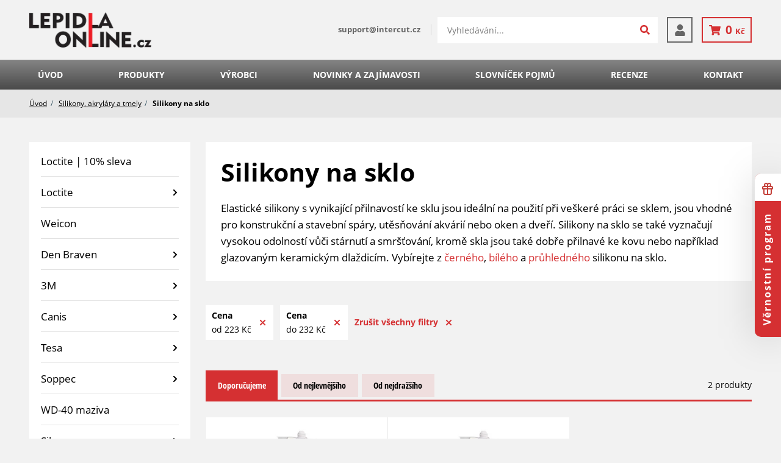

--- FILE ---
content_type: text/html; charset=utf-8
request_url: https://www.google.com/recaptcha/api2/anchor?ar=1&k=6Lf6HkEmAAAAAF4E2eKwsv_33vAgEAb4ZH7yxJt4&co=aHR0cHM6Ly93d3cubGVwaWRsYS1vbmxpbmUuY3o6NDQz&hl=en&v=N67nZn4AqZkNcbeMu4prBgzg&size=invisible&anchor-ms=20000&execute-ms=30000&cb=djpdt1hn4j5p
body_size: 49470
content:
<!DOCTYPE HTML><html dir="ltr" lang="en"><head><meta http-equiv="Content-Type" content="text/html; charset=UTF-8">
<meta http-equiv="X-UA-Compatible" content="IE=edge">
<title>reCAPTCHA</title>
<style type="text/css">
/* cyrillic-ext */
@font-face {
  font-family: 'Roboto';
  font-style: normal;
  font-weight: 400;
  font-stretch: 100%;
  src: url(//fonts.gstatic.com/s/roboto/v48/KFO7CnqEu92Fr1ME7kSn66aGLdTylUAMa3GUBHMdazTgWw.woff2) format('woff2');
  unicode-range: U+0460-052F, U+1C80-1C8A, U+20B4, U+2DE0-2DFF, U+A640-A69F, U+FE2E-FE2F;
}
/* cyrillic */
@font-face {
  font-family: 'Roboto';
  font-style: normal;
  font-weight: 400;
  font-stretch: 100%;
  src: url(//fonts.gstatic.com/s/roboto/v48/KFO7CnqEu92Fr1ME7kSn66aGLdTylUAMa3iUBHMdazTgWw.woff2) format('woff2');
  unicode-range: U+0301, U+0400-045F, U+0490-0491, U+04B0-04B1, U+2116;
}
/* greek-ext */
@font-face {
  font-family: 'Roboto';
  font-style: normal;
  font-weight: 400;
  font-stretch: 100%;
  src: url(//fonts.gstatic.com/s/roboto/v48/KFO7CnqEu92Fr1ME7kSn66aGLdTylUAMa3CUBHMdazTgWw.woff2) format('woff2');
  unicode-range: U+1F00-1FFF;
}
/* greek */
@font-face {
  font-family: 'Roboto';
  font-style: normal;
  font-weight: 400;
  font-stretch: 100%;
  src: url(//fonts.gstatic.com/s/roboto/v48/KFO7CnqEu92Fr1ME7kSn66aGLdTylUAMa3-UBHMdazTgWw.woff2) format('woff2');
  unicode-range: U+0370-0377, U+037A-037F, U+0384-038A, U+038C, U+038E-03A1, U+03A3-03FF;
}
/* math */
@font-face {
  font-family: 'Roboto';
  font-style: normal;
  font-weight: 400;
  font-stretch: 100%;
  src: url(//fonts.gstatic.com/s/roboto/v48/KFO7CnqEu92Fr1ME7kSn66aGLdTylUAMawCUBHMdazTgWw.woff2) format('woff2');
  unicode-range: U+0302-0303, U+0305, U+0307-0308, U+0310, U+0312, U+0315, U+031A, U+0326-0327, U+032C, U+032F-0330, U+0332-0333, U+0338, U+033A, U+0346, U+034D, U+0391-03A1, U+03A3-03A9, U+03B1-03C9, U+03D1, U+03D5-03D6, U+03F0-03F1, U+03F4-03F5, U+2016-2017, U+2034-2038, U+203C, U+2040, U+2043, U+2047, U+2050, U+2057, U+205F, U+2070-2071, U+2074-208E, U+2090-209C, U+20D0-20DC, U+20E1, U+20E5-20EF, U+2100-2112, U+2114-2115, U+2117-2121, U+2123-214F, U+2190, U+2192, U+2194-21AE, U+21B0-21E5, U+21F1-21F2, U+21F4-2211, U+2213-2214, U+2216-22FF, U+2308-230B, U+2310, U+2319, U+231C-2321, U+2336-237A, U+237C, U+2395, U+239B-23B7, U+23D0, U+23DC-23E1, U+2474-2475, U+25AF, U+25B3, U+25B7, U+25BD, U+25C1, U+25CA, U+25CC, U+25FB, U+266D-266F, U+27C0-27FF, U+2900-2AFF, U+2B0E-2B11, U+2B30-2B4C, U+2BFE, U+3030, U+FF5B, U+FF5D, U+1D400-1D7FF, U+1EE00-1EEFF;
}
/* symbols */
@font-face {
  font-family: 'Roboto';
  font-style: normal;
  font-weight: 400;
  font-stretch: 100%;
  src: url(//fonts.gstatic.com/s/roboto/v48/KFO7CnqEu92Fr1ME7kSn66aGLdTylUAMaxKUBHMdazTgWw.woff2) format('woff2');
  unicode-range: U+0001-000C, U+000E-001F, U+007F-009F, U+20DD-20E0, U+20E2-20E4, U+2150-218F, U+2190, U+2192, U+2194-2199, U+21AF, U+21E6-21F0, U+21F3, U+2218-2219, U+2299, U+22C4-22C6, U+2300-243F, U+2440-244A, U+2460-24FF, U+25A0-27BF, U+2800-28FF, U+2921-2922, U+2981, U+29BF, U+29EB, U+2B00-2BFF, U+4DC0-4DFF, U+FFF9-FFFB, U+10140-1018E, U+10190-1019C, U+101A0, U+101D0-101FD, U+102E0-102FB, U+10E60-10E7E, U+1D2C0-1D2D3, U+1D2E0-1D37F, U+1F000-1F0FF, U+1F100-1F1AD, U+1F1E6-1F1FF, U+1F30D-1F30F, U+1F315, U+1F31C, U+1F31E, U+1F320-1F32C, U+1F336, U+1F378, U+1F37D, U+1F382, U+1F393-1F39F, U+1F3A7-1F3A8, U+1F3AC-1F3AF, U+1F3C2, U+1F3C4-1F3C6, U+1F3CA-1F3CE, U+1F3D4-1F3E0, U+1F3ED, U+1F3F1-1F3F3, U+1F3F5-1F3F7, U+1F408, U+1F415, U+1F41F, U+1F426, U+1F43F, U+1F441-1F442, U+1F444, U+1F446-1F449, U+1F44C-1F44E, U+1F453, U+1F46A, U+1F47D, U+1F4A3, U+1F4B0, U+1F4B3, U+1F4B9, U+1F4BB, U+1F4BF, U+1F4C8-1F4CB, U+1F4D6, U+1F4DA, U+1F4DF, U+1F4E3-1F4E6, U+1F4EA-1F4ED, U+1F4F7, U+1F4F9-1F4FB, U+1F4FD-1F4FE, U+1F503, U+1F507-1F50B, U+1F50D, U+1F512-1F513, U+1F53E-1F54A, U+1F54F-1F5FA, U+1F610, U+1F650-1F67F, U+1F687, U+1F68D, U+1F691, U+1F694, U+1F698, U+1F6AD, U+1F6B2, U+1F6B9-1F6BA, U+1F6BC, U+1F6C6-1F6CF, U+1F6D3-1F6D7, U+1F6E0-1F6EA, U+1F6F0-1F6F3, U+1F6F7-1F6FC, U+1F700-1F7FF, U+1F800-1F80B, U+1F810-1F847, U+1F850-1F859, U+1F860-1F887, U+1F890-1F8AD, U+1F8B0-1F8BB, U+1F8C0-1F8C1, U+1F900-1F90B, U+1F93B, U+1F946, U+1F984, U+1F996, U+1F9E9, U+1FA00-1FA6F, U+1FA70-1FA7C, U+1FA80-1FA89, U+1FA8F-1FAC6, U+1FACE-1FADC, U+1FADF-1FAE9, U+1FAF0-1FAF8, U+1FB00-1FBFF;
}
/* vietnamese */
@font-face {
  font-family: 'Roboto';
  font-style: normal;
  font-weight: 400;
  font-stretch: 100%;
  src: url(//fonts.gstatic.com/s/roboto/v48/KFO7CnqEu92Fr1ME7kSn66aGLdTylUAMa3OUBHMdazTgWw.woff2) format('woff2');
  unicode-range: U+0102-0103, U+0110-0111, U+0128-0129, U+0168-0169, U+01A0-01A1, U+01AF-01B0, U+0300-0301, U+0303-0304, U+0308-0309, U+0323, U+0329, U+1EA0-1EF9, U+20AB;
}
/* latin-ext */
@font-face {
  font-family: 'Roboto';
  font-style: normal;
  font-weight: 400;
  font-stretch: 100%;
  src: url(//fonts.gstatic.com/s/roboto/v48/KFO7CnqEu92Fr1ME7kSn66aGLdTylUAMa3KUBHMdazTgWw.woff2) format('woff2');
  unicode-range: U+0100-02BA, U+02BD-02C5, U+02C7-02CC, U+02CE-02D7, U+02DD-02FF, U+0304, U+0308, U+0329, U+1D00-1DBF, U+1E00-1E9F, U+1EF2-1EFF, U+2020, U+20A0-20AB, U+20AD-20C0, U+2113, U+2C60-2C7F, U+A720-A7FF;
}
/* latin */
@font-face {
  font-family: 'Roboto';
  font-style: normal;
  font-weight: 400;
  font-stretch: 100%;
  src: url(//fonts.gstatic.com/s/roboto/v48/KFO7CnqEu92Fr1ME7kSn66aGLdTylUAMa3yUBHMdazQ.woff2) format('woff2');
  unicode-range: U+0000-00FF, U+0131, U+0152-0153, U+02BB-02BC, U+02C6, U+02DA, U+02DC, U+0304, U+0308, U+0329, U+2000-206F, U+20AC, U+2122, U+2191, U+2193, U+2212, U+2215, U+FEFF, U+FFFD;
}
/* cyrillic-ext */
@font-face {
  font-family: 'Roboto';
  font-style: normal;
  font-weight: 500;
  font-stretch: 100%;
  src: url(//fonts.gstatic.com/s/roboto/v48/KFO7CnqEu92Fr1ME7kSn66aGLdTylUAMa3GUBHMdazTgWw.woff2) format('woff2');
  unicode-range: U+0460-052F, U+1C80-1C8A, U+20B4, U+2DE0-2DFF, U+A640-A69F, U+FE2E-FE2F;
}
/* cyrillic */
@font-face {
  font-family: 'Roboto';
  font-style: normal;
  font-weight: 500;
  font-stretch: 100%;
  src: url(//fonts.gstatic.com/s/roboto/v48/KFO7CnqEu92Fr1ME7kSn66aGLdTylUAMa3iUBHMdazTgWw.woff2) format('woff2');
  unicode-range: U+0301, U+0400-045F, U+0490-0491, U+04B0-04B1, U+2116;
}
/* greek-ext */
@font-face {
  font-family: 'Roboto';
  font-style: normal;
  font-weight: 500;
  font-stretch: 100%;
  src: url(//fonts.gstatic.com/s/roboto/v48/KFO7CnqEu92Fr1ME7kSn66aGLdTylUAMa3CUBHMdazTgWw.woff2) format('woff2');
  unicode-range: U+1F00-1FFF;
}
/* greek */
@font-face {
  font-family: 'Roboto';
  font-style: normal;
  font-weight: 500;
  font-stretch: 100%;
  src: url(//fonts.gstatic.com/s/roboto/v48/KFO7CnqEu92Fr1ME7kSn66aGLdTylUAMa3-UBHMdazTgWw.woff2) format('woff2');
  unicode-range: U+0370-0377, U+037A-037F, U+0384-038A, U+038C, U+038E-03A1, U+03A3-03FF;
}
/* math */
@font-face {
  font-family: 'Roboto';
  font-style: normal;
  font-weight: 500;
  font-stretch: 100%;
  src: url(//fonts.gstatic.com/s/roboto/v48/KFO7CnqEu92Fr1ME7kSn66aGLdTylUAMawCUBHMdazTgWw.woff2) format('woff2');
  unicode-range: U+0302-0303, U+0305, U+0307-0308, U+0310, U+0312, U+0315, U+031A, U+0326-0327, U+032C, U+032F-0330, U+0332-0333, U+0338, U+033A, U+0346, U+034D, U+0391-03A1, U+03A3-03A9, U+03B1-03C9, U+03D1, U+03D5-03D6, U+03F0-03F1, U+03F4-03F5, U+2016-2017, U+2034-2038, U+203C, U+2040, U+2043, U+2047, U+2050, U+2057, U+205F, U+2070-2071, U+2074-208E, U+2090-209C, U+20D0-20DC, U+20E1, U+20E5-20EF, U+2100-2112, U+2114-2115, U+2117-2121, U+2123-214F, U+2190, U+2192, U+2194-21AE, U+21B0-21E5, U+21F1-21F2, U+21F4-2211, U+2213-2214, U+2216-22FF, U+2308-230B, U+2310, U+2319, U+231C-2321, U+2336-237A, U+237C, U+2395, U+239B-23B7, U+23D0, U+23DC-23E1, U+2474-2475, U+25AF, U+25B3, U+25B7, U+25BD, U+25C1, U+25CA, U+25CC, U+25FB, U+266D-266F, U+27C0-27FF, U+2900-2AFF, U+2B0E-2B11, U+2B30-2B4C, U+2BFE, U+3030, U+FF5B, U+FF5D, U+1D400-1D7FF, U+1EE00-1EEFF;
}
/* symbols */
@font-face {
  font-family: 'Roboto';
  font-style: normal;
  font-weight: 500;
  font-stretch: 100%;
  src: url(//fonts.gstatic.com/s/roboto/v48/KFO7CnqEu92Fr1ME7kSn66aGLdTylUAMaxKUBHMdazTgWw.woff2) format('woff2');
  unicode-range: U+0001-000C, U+000E-001F, U+007F-009F, U+20DD-20E0, U+20E2-20E4, U+2150-218F, U+2190, U+2192, U+2194-2199, U+21AF, U+21E6-21F0, U+21F3, U+2218-2219, U+2299, U+22C4-22C6, U+2300-243F, U+2440-244A, U+2460-24FF, U+25A0-27BF, U+2800-28FF, U+2921-2922, U+2981, U+29BF, U+29EB, U+2B00-2BFF, U+4DC0-4DFF, U+FFF9-FFFB, U+10140-1018E, U+10190-1019C, U+101A0, U+101D0-101FD, U+102E0-102FB, U+10E60-10E7E, U+1D2C0-1D2D3, U+1D2E0-1D37F, U+1F000-1F0FF, U+1F100-1F1AD, U+1F1E6-1F1FF, U+1F30D-1F30F, U+1F315, U+1F31C, U+1F31E, U+1F320-1F32C, U+1F336, U+1F378, U+1F37D, U+1F382, U+1F393-1F39F, U+1F3A7-1F3A8, U+1F3AC-1F3AF, U+1F3C2, U+1F3C4-1F3C6, U+1F3CA-1F3CE, U+1F3D4-1F3E0, U+1F3ED, U+1F3F1-1F3F3, U+1F3F5-1F3F7, U+1F408, U+1F415, U+1F41F, U+1F426, U+1F43F, U+1F441-1F442, U+1F444, U+1F446-1F449, U+1F44C-1F44E, U+1F453, U+1F46A, U+1F47D, U+1F4A3, U+1F4B0, U+1F4B3, U+1F4B9, U+1F4BB, U+1F4BF, U+1F4C8-1F4CB, U+1F4D6, U+1F4DA, U+1F4DF, U+1F4E3-1F4E6, U+1F4EA-1F4ED, U+1F4F7, U+1F4F9-1F4FB, U+1F4FD-1F4FE, U+1F503, U+1F507-1F50B, U+1F50D, U+1F512-1F513, U+1F53E-1F54A, U+1F54F-1F5FA, U+1F610, U+1F650-1F67F, U+1F687, U+1F68D, U+1F691, U+1F694, U+1F698, U+1F6AD, U+1F6B2, U+1F6B9-1F6BA, U+1F6BC, U+1F6C6-1F6CF, U+1F6D3-1F6D7, U+1F6E0-1F6EA, U+1F6F0-1F6F3, U+1F6F7-1F6FC, U+1F700-1F7FF, U+1F800-1F80B, U+1F810-1F847, U+1F850-1F859, U+1F860-1F887, U+1F890-1F8AD, U+1F8B0-1F8BB, U+1F8C0-1F8C1, U+1F900-1F90B, U+1F93B, U+1F946, U+1F984, U+1F996, U+1F9E9, U+1FA00-1FA6F, U+1FA70-1FA7C, U+1FA80-1FA89, U+1FA8F-1FAC6, U+1FACE-1FADC, U+1FADF-1FAE9, U+1FAF0-1FAF8, U+1FB00-1FBFF;
}
/* vietnamese */
@font-face {
  font-family: 'Roboto';
  font-style: normal;
  font-weight: 500;
  font-stretch: 100%;
  src: url(//fonts.gstatic.com/s/roboto/v48/KFO7CnqEu92Fr1ME7kSn66aGLdTylUAMa3OUBHMdazTgWw.woff2) format('woff2');
  unicode-range: U+0102-0103, U+0110-0111, U+0128-0129, U+0168-0169, U+01A0-01A1, U+01AF-01B0, U+0300-0301, U+0303-0304, U+0308-0309, U+0323, U+0329, U+1EA0-1EF9, U+20AB;
}
/* latin-ext */
@font-face {
  font-family: 'Roboto';
  font-style: normal;
  font-weight: 500;
  font-stretch: 100%;
  src: url(//fonts.gstatic.com/s/roboto/v48/KFO7CnqEu92Fr1ME7kSn66aGLdTylUAMa3KUBHMdazTgWw.woff2) format('woff2');
  unicode-range: U+0100-02BA, U+02BD-02C5, U+02C7-02CC, U+02CE-02D7, U+02DD-02FF, U+0304, U+0308, U+0329, U+1D00-1DBF, U+1E00-1E9F, U+1EF2-1EFF, U+2020, U+20A0-20AB, U+20AD-20C0, U+2113, U+2C60-2C7F, U+A720-A7FF;
}
/* latin */
@font-face {
  font-family: 'Roboto';
  font-style: normal;
  font-weight: 500;
  font-stretch: 100%;
  src: url(//fonts.gstatic.com/s/roboto/v48/KFO7CnqEu92Fr1ME7kSn66aGLdTylUAMa3yUBHMdazQ.woff2) format('woff2');
  unicode-range: U+0000-00FF, U+0131, U+0152-0153, U+02BB-02BC, U+02C6, U+02DA, U+02DC, U+0304, U+0308, U+0329, U+2000-206F, U+20AC, U+2122, U+2191, U+2193, U+2212, U+2215, U+FEFF, U+FFFD;
}
/* cyrillic-ext */
@font-face {
  font-family: 'Roboto';
  font-style: normal;
  font-weight: 900;
  font-stretch: 100%;
  src: url(//fonts.gstatic.com/s/roboto/v48/KFO7CnqEu92Fr1ME7kSn66aGLdTylUAMa3GUBHMdazTgWw.woff2) format('woff2');
  unicode-range: U+0460-052F, U+1C80-1C8A, U+20B4, U+2DE0-2DFF, U+A640-A69F, U+FE2E-FE2F;
}
/* cyrillic */
@font-face {
  font-family: 'Roboto';
  font-style: normal;
  font-weight: 900;
  font-stretch: 100%;
  src: url(//fonts.gstatic.com/s/roboto/v48/KFO7CnqEu92Fr1ME7kSn66aGLdTylUAMa3iUBHMdazTgWw.woff2) format('woff2');
  unicode-range: U+0301, U+0400-045F, U+0490-0491, U+04B0-04B1, U+2116;
}
/* greek-ext */
@font-face {
  font-family: 'Roboto';
  font-style: normal;
  font-weight: 900;
  font-stretch: 100%;
  src: url(//fonts.gstatic.com/s/roboto/v48/KFO7CnqEu92Fr1ME7kSn66aGLdTylUAMa3CUBHMdazTgWw.woff2) format('woff2');
  unicode-range: U+1F00-1FFF;
}
/* greek */
@font-face {
  font-family: 'Roboto';
  font-style: normal;
  font-weight: 900;
  font-stretch: 100%;
  src: url(//fonts.gstatic.com/s/roboto/v48/KFO7CnqEu92Fr1ME7kSn66aGLdTylUAMa3-UBHMdazTgWw.woff2) format('woff2');
  unicode-range: U+0370-0377, U+037A-037F, U+0384-038A, U+038C, U+038E-03A1, U+03A3-03FF;
}
/* math */
@font-face {
  font-family: 'Roboto';
  font-style: normal;
  font-weight: 900;
  font-stretch: 100%;
  src: url(//fonts.gstatic.com/s/roboto/v48/KFO7CnqEu92Fr1ME7kSn66aGLdTylUAMawCUBHMdazTgWw.woff2) format('woff2');
  unicode-range: U+0302-0303, U+0305, U+0307-0308, U+0310, U+0312, U+0315, U+031A, U+0326-0327, U+032C, U+032F-0330, U+0332-0333, U+0338, U+033A, U+0346, U+034D, U+0391-03A1, U+03A3-03A9, U+03B1-03C9, U+03D1, U+03D5-03D6, U+03F0-03F1, U+03F4-03F5, U+2016-2017, U+2034-2038, U+203C, U+2040, U+2043, U+2047, U+2050, U+2057, U+205F, U+2070-2071, U+2074-208E, U+2090-209C, U+20D0-20DC, U+20E1, U+20E5-20EF, U+2100-2112, U+2114-2115, U+2117-2121, U+2123-214F, U+2190, U+2192, U+2194-21AE, U+21B0-21E5, U+21F1-21F2, U+21F4-2211, U+2213-2214, U+2216-22FF, U+2308-230B, U+2310, U+2319, U+231C-2321, U+2336-237A, U+237C, U+2395, U+239B-23B7, U+23D0, U+23DC-23E1, U+2474-2475, U+25AF, U+25B3, U+25B7, U+25BD, U+25C1, U+25CA, U+25CC, U+25FB, U+266D-266F, U+27C0-27FF, U+2900-2AFF, U+2B0E-2B11, U+2B30-2B4C, U+2BFE, U+3030, U+FF5B, U+FF5D, U+1D400-1D7FF, U+1EE00-1EEFF;
}
/* symbols */
@font-face {
  font-family: 'Roboto';
  font-style: normal;
  font-weight: 900;
  font-stretch: 100%;
  src: url(//fonts.gstatic.com/s/roboto/v48/KFO7CnqEu92Fr1ME7kSn66aGLdTylUAMaxKUBHMdazTgWw.woff2) format('woff2');
  unicode-range: U+0001-000C, U+000E-001F, U+007F-009F, U+20DD-20E0, U+20E2-20E4, U+2150-218F, U+2190, U+2192, U+2194-2199, U+21AF, U+21E6-21F0, U+21F3, U+2218-2219, U+2299, U+22C4-22C6, U+2300-243F, U+2440-244A, U+2460-24FF, U+25A0-27BF, U+2800-28FF, U+2921-2922, U+2981, U+29BF, U+29EB, U+2B00-2BFF, U+4DC0-4DFF, U+FFF9-FFFB, U+10140-1018E, U+10190-1019C, U+101A0, U+101D0-101FD, U+102E0-102FB, U+10E60-10E7E, U+1D2C0-1D2D3, U+1D2E0-1D37F, U+1F000-1F0FF, U+1F100-1F1AD, U+1F1E6-1F1FF, U+1F30D-1F30F, U+1F315, U+1F31C, U+1F31E, U+1F320-1F32C, U+1F336, U+1F378, U+1F37D, U+1F382, U+1F393-1F39F, U+1F3A7-1F3A8, U+1F3AC-1F3AF, U+1F3C2, U+1F3C4-1F3C6, U+1F3CA-1F3CE, U+1F3D4-1F3E0, U+1F3ED, U+1F3F1-1F3F3, U+1F3F5-1F3F7, U+1F408, U+1F415, U+1F41F, U+1F426, U+1F43F, U+1F441-1F442, U+1F444, U+1F446-1F449, U+1F44C-1F44E, U+1F453, U+1F46A, U+1F47D, U+1F4A3, U+1F4B0, U+1F4B3, U+1F4B9, U+1F4BB, U+1F4BF, U+1F4C8-1F4CB, U+1F4D6, U+1F4DA, U+1F4DF, U+1F4E3-1F4E6, U+1F4EA-1F4ED, U+1F4F7, U+1F4F9-1F4FB, U+1F4FD-1F4FE, U+1F503, U+1F507-1F50B, U+1F50D, U+1F512-1F513, U+1F53E-1F54A, U+1F54F-1F5FA, U+1F610, U+1F650-1F67F, U+1F687, U+1F68D, U+1F691, U+1F694, U+1F698, U+1F6AD, U+1F6B2, U+1F6B9-1F6BA, U+1F6BC, U+1F6C6-1F6CF, U+1F6D3-1F6D7, U+1F6E0-1F6EA, U+1F6F0-1F6F3, U+1F6F7-1F6FC, U+1F700-1F7FF, U+1F800-1F80B, U+1F810-1F847, U+1F850-1F859, U+1F860-1F887, U+1F890-1F8AD, U+1F8B0-1F8BB, U+1F8C0-1F8C1, U+1F900-1F90B, U+1F93B, U+1F946, U+1F984, U+1F996, U+1F9E9, U+1FA00-1FA6F, U+1FA70-1FA7C, U+1FA80-1FA89, U+1FA8F-1FAC6, U+1FACE-1FADC, U+1FADF-1FAE9, U+1FAF0-1FAF8, U+1FB00-1FBFF;
}
/* vietnamese */
@font-face {
  font-family: 'Roboto';
  font-style: normal;
  font-weight: 900;
  font-stretch: 100%;
  src: url(//fonts.gstatic.com/s/roboto/v48/KFO7CnqEu92Fr1ME7kSn66aGLdTylUAMa3OUBHMdazTgWw.woff2) format('woff2');
  unicode-range: U+0102-0103, U+0110-0111, U+0128-0129, U+0168-0169, U+01A0-01A1, U+01AF-01B0, U+0300-0301, U+0303-0304, U+0308-0309, U+0323, U+0329, U+1EA0-1EF9, U+20AB;
}
/* latin-ext */
@font-face {
  font-family: 'Roboto';
  font-style: normal;
  font-weight: 900;
  font-stretch: 100%;
  src: url(//fonts.gstatic.com/s/roboto/v48/KFO7CnqEu92Fr1ME7kSn66aGLdTylUAMa3KUBHMdazTgWw.woff2) format('woff2');
  unicode-range: U+0100-02BA, U+02BD-02C5, U+02C7-02CC, U+02CE-02D7, U+02DD-02FF, U+0304, U+0308, U+0329, U+1D00-1DBF, U+1E00-1E9F, U+1EF2-1EFF, U+2020, U+20A0-20AB, U+20AD-20C0, U+2113, U+2C60-2C7F, U+A720-A7FF;
}
/* latin */
@font-face {
  font-family: 'Roboto';
  font-style: normal;
  font-weight: 900;
  font-stretch: 100%;
  src: url(//fonts.gstatic.com/s/roboto/v48/KFO7CnqEu92Fr1ME7kSn66aGLdTylUAMa3yUBHMdazQ.woff2) format('woff2');
  unicode-range: U+0000-00FF, U+0131, U+0152-0153, U+02BB-02BC, U+02C6, U+02DA, U+02DC, U+0304, U+0308, U+0329, U+2000-206F, U+20AC, U+2122, U+2191, U+2193, U+2212, U+2215, U+FEFF, U+FFFD;
}

</style>
<link rel="stylesheet" type="text/css" href="https://www.gstatic.com/recaptcha/releases/N67nZn4AqZkNcbeMu4prBgzg/styles__ltr.css">
<script nonce="EY7Iopne4Xfj-geV8ar5gw" type="text/javascript">window['__recaptcha_api'] = 'https://www.google.com/recaptcha/api2/';</script>
<script type="text/javascript" src="https://www.gstatic.com/recaptcha/releases/N67nZn4AqZkNcbeMu4prBgzg/recaptcha__en.js" nonce="EY7Iopne4Xfj-geV8ar5gw">
      
    </script></head>
<body><div id="rc-anchor-alert" class="rc-anchor-alert"></div>
<input type="hidden" id="recaptcha-token" value="[base64]">
<script type="text/javascript" nonce="EY7Iopne4Xfj-geV8ar5gw">
      recaptcha.anchor.Main.init("[\x22ainput\x22,[\x22bgdata\x22,\x22\x22,\[base64]/[base64]/[base64]/[base64]/[base64]/UltsKytdPUU6KEU8MjA0OD9SW2wrK109RT4+NnwxOTI6KChFJjY0NTEyKT09NTUyOTYmJk0rMTxjLmxlbmd0aCYmKGMuY2hhckNvZGVBdChNKzEpJjY0NTEyKT09NTYzMjA/[base64]/[base64]/[base64]/[base64]/[base64]/[base64]/[base64]\x22,\[base64]\x22,\x22w7fDumlrCTxKB8O7w718MMOPSwMpP3Q7XMKQf8OjwqE6w704woN2acOiOMKzE8OyW0rCpjNJw6xWw4vCvMK2SQpHVcKbwrA4CFvDtn7CnCbDqzBLBjDCvCgbS8KyF8KtXVvCksK5wpHCkmLDr8Oyw7RrdCpfwrtcw6DCr1F1w7zDlGgLYTTDlcK/MjRLw6JFwrcaw5nCnwJ2wr7DjsKpLjYFEwJyw6UMwprDvxA9d8OMTC4hw7PCo8OGZMO/[base64]/w7kPw4DDmcOvw6TCtVDCgsOTw7Q0DSTDlMOYdzJ4AcK1w78lw7cRPRROwqoHwqJGYiDDmwMnFsKNG8OSecKZwo8iw4QSwpvDs0xoQGTDi0cfw6NJEyhYGsKfw6bDkwMJamjCp1/CsMOQPcO2w7DDuMOAUjASBz9aSj/DlGXCi1vDmwkhw5FEw4ZJwrFDXiUZP8K/RzBkw6RPKDDChcKWIXbCosO3SMKrZMO/wpLCp8Kyw7UQw5dDwoA0a8OiVcKBw73DoMOlwqwnCcKvw4hQwrXCjsOUIcOmwrNmwqsee0lyCgEJwp3CpcKHacK5w5YGw67DnMKOEsO3w4rCnQXCszfDtycqwpEmKsOpwrPDs8Ktw4XDqBLDihw/E8KaVwVKw7DDrcKvbMOyw7xpw7JUwo/DiXbDh8OlH8OccUhQwqZ8w5UXR1E2wqxxw4bCjAc6w7RyYsOCwrjDt8Okwp5Md8O+QQJlwp8lUsOQw5PDhznDtn0tCS1ZwrQVwo/DucKrw6rDk8KNw7TDtsKNZMOlwoHDhEIQA8KSUcKxwoNIw5bDrMODVljDpcOcNhXCusOaRsOwBQR1w73CgifDuknDk8KCw4/DisK1VlZhLsOcw6B6SXNQwpvDpwoBccKaw7zClMKyFW7DqyxtYjfCgg7DsMKnwpDCvz/CsMKfw6fCiX/CkDLDlFEzT8OQFH0wElPDki9icW4Mwo/[base64]/DlgxwwrnDokgDwp5cwpDDrcO4wrLCgMOzw6DDoHxowoXDqhIvLCzCuMKww5oYPEJwK0fClQTDvk5fwos+wprCiHsvwrDCrjXDnl3CscKyJijDnn/DmVEXKSbDs8KMFxBkw5/CoVLDognCplsyw6DCi8O4wq/Cmm9Jw6cIEMOTIcOSwoLDm8OWacO7QsKNwpPCt8KmN8OEfMOCAcK2w5jCpMK/w5JRwovDpRFgwrxewrFHw6xhwrbCnSXDghPCkcOTwprCvDwmwoDDi8KjCH5cw5bDnE7CpHTDljrDnzMTwq8Zw6Q0w7QuDxdJF310AsORA8KZwqUnw5/CoXBeKjcPwoTCqcKva8O8BXwUwqPCrsOAw6PDlMKuwqAAwrLCjsO1Y8OmwrvCoMOaMFUiw7XChHTCq2PCrVXCiAzCt3DDnm0ERjwFwo5aw4LDikxiwrzCgsO2woPDoMKgwpUBwrwKOMOjwpB7BURrw5olJ8OLwoVpw4paIlIQw64pZArCgsOJEgpywovDlALDssK4wo/CjsKMwpzDrsKIJMKtWsK/wqYjBTlLAjPCucKvYsOtR8KRFcKmwpnDiDrCrwHDtnx3QHJePMKYVA/[base64]/[base64]/K2DCmAYLBMOuw6vCmMK6Q0/[base64]/CmkvDlEB5wp1Twp9jwp7DvRUiwo7CslVRw5nDuzXDiWvCrBTDpsK2w4YqwqLDjsKpFzTChl/DghVuFGPCtsOHwpfDo8KiJ8KMwqoiwpjDhWMww5/CiSRbQMKTwp3CpcKuMcKywqcawo7DusOKX8K3wpPCoBTClsOKMnwcVgBRw4/[base64]/[base64]/DsOIXHoww4nDqVgMwqsZwrtAw5bChjzDnMOtEsKtwpdPaGMtA8O3acKTOGTCtHZlw5c6WyZew7rCtMOZeHDChTXCocKkDxPDicOzb0hMI8KDw7/CuhZlw4DDnsK9w4jCvlEIU8K1Zy0kL14Dw7hydUhnB8Oxw6NJYEZCTRTDucKZwqzDncO6wr96fEkBwo/CiTzCtRvDicKLwrE3D8KlAHVbw6F/P8KWwqUBIMOjwpcKwqnDv07CssOBD8O6c8KYHMOIXcKYW8K4wpAfHEjDo03DtiAiwoVzw4gTIFJ+OMKfOMOTNcOVacOuTsOlwrDChWvCqsO9w64SV8K7LcOOwrx+M8K/HsKrwoPDmTpLw4IOQGPDrcKNZ8ONTcOkwqBBwqPDs8O4PBAaeMKYCMKcU8KmFyRnG8Kww67CpjHDhMO9wrV+CcOlNUYyW8OHwpPCgMOCUsO6w6MzIsOhw6kuWmHDhRHDlMOSwrRJcsK0w7UXIBxTwooJEcOSNcKzw7A5T8KdHxkrwpnCg8KWwpp1wpHDisOwDRbDok/Ct25OFMKJw75xwrTCsVUOR2Qqa1siw54ABHMPJ8O/MgoUSXjDl8K4P8KBw4PDosOEw7zDuDsODcKvwo3DmRlkPMOPw5xBJH/CgBkmUkstwqvDt8O0wozCg13DtilwE8KYRGEswoLDqXo/wqfDtFrCgHpqwo7CggY/[base64]/Dp03DvcOdFcKOw7h3w7/[base64]/Dl1MewrnDkgZcw5fDsMO5dcKdDTfDncOSRH/Dv2spYh3Dj8KQw7c9QMOUwoE/w49Gwp1fwp/Dq8KjQMO0woRYw7kIecK2EcKOw67CvcKvHmYJw43ComRmQHcgZcKIQgdmwrXDmlDDghtNTsORSsKebT3DinLDlMOew6jCo8Ohw64TFF3Cjjp9wpI5dBE7FMK7Z0FyK1zCkTA4Zk9cSEhiWhUXMAjDhhsFXcKOw6daw7PCosOHDsO/w6MSw6xnfVrCnsOawr9gAg7CshozwoHCq8KnNMOXwoZbDMKOwovDlMO8w7nDkxzCoMKfw4p9ZQjChsK3XMKaH8OmfFYUNkERGCjClMOCw4nCohXCt8OxwoNoBMOrwrNISMOpXMKdbcO2IH3Cvi/DqMK1TDLDg8KsHxU2V8KiLh1FTMOFHCDDosKsw6wQw4jCgMKywrovwpIpwo7DoUjCl2fCqsKkG8KsEjPCscKSCHbCqcKxLcOIw68/w7o4VmAdw4clBBvCi8KCw6zCvkVlwq0FMcKeHsKJEsOAwpAIVkl+w7rDkcKuIcKiwrvCicO+ZQl2UMKNwr3Dj8KOw7LChsKIDV/ChcO5w7bCsEHDlSnDgk85CybDmMOgwoIdRMKVwqFZd8OnRsOOw6EXcnfCmybDjETDr07DlsOACSvDugd+w73DqGnCpcOXKi1Fw47CuMK/w4A0w4FrTlJFfF1fCMKUw71qwqkWwrDDkyJkw7Arw55Lwqk7woXCqMKFLcOGRkFKB8O0wr17McKZw6DDo8KBwoN/B8OOw6tRH3xCXMK/[base64]/ComYUw5bCtHDDs8KKwqZJesKJwooXHMKxFgrCsDhkw4MXw4gkwq/CggfDs8K9O17DsxbDnSTDnDnDn0tgwptmV1LCgj/Cg241dcKuw4vDhsOcLwfDqhdcw6LDncK6wrRcDi/DsMKAbsOTKcOSwpY4Bk/DqsOwdUXDtMO2Dnt5EcKuw4fCt0jCjMKzw6DDg3vCjRsEw7XDl8KbS8KWw57CgcKkwrPClXbDiAAnJ8OEG0HCsnjDm0NfCMK/DDcBw7lkOSpJA8OgwozCp8KYScK1w7PDm2AcwqYAwq3ClDHDkcOiwphgwq/DiRTDkTLDlkNUUMOxI1jCsgPDkS3Cm8Oow6Ejw4zCr8OTOAHDsiROw556U8KXPVTDqy8Idm/[base64]/ChRLCv8KwLEbDhyPDtkBGw4HDhCU1wpkuw5vDn3bDtmFEVVXDuEIlwqLDv0nDucO1XmbDqUpHwq19M1/Cv8Kzw752w6bCowtxIQUOwp4sUcOMLFzCtMOmw48BdcKaEsOjw5Ufwod3wqhBw6bCqsKofB/CmTLCk8OhXMKcw4xVw4rCv8OGw6nDsgfCg1DDpjs1K8Kewoc/wpwzw75aRsOvcsOKwr/DhcO5dyvCt3LCiMK6w4bDuFDCl8KWwroHwrVBwqkSwoVuV8KCWz3CtcKofmNPd8KLw6xePAAiw7cGwpTDg1dLTsOVwokFw5d1NsOIB8KwwpLDg8K8X3/Cvn/Co3XDs8OdAMKzwrQ2FjjCjBrCscObwoTCo8OVw6fCrEPCscOpwpzCncONwoXDqMOtPcKvI0gpZmDDtsOdw7bCqT9BWxF+F8OOIxYRwrHDnyDDsMKGwp3DpcOBw5vDuxHDpw8Iw7fCoTPDikkBw7XCisKsVcK8w7DDscOyw6E+woUvw5HCuGECw7hfw69/I8KNwrDDicKyLcKWwrbCsQ/Ch8KPwr7CqsKQXHzCjMOpw6cSwoJfw4cmw4ItwqTDoU/CgMKyw4PDmsKrw4/Dn8ONwrViwqbDlRPDiXEWwqPCsS7Cn8ORXgFbXCXDlXXCn1lXKXRFw4LCvsKrwoHDhcKbJMOjPysKw655w5htw7PDsMKDw61UFsOkSAs6KsO1w5Uyw7EDRQRsw4FBVsOWw4UCwr/[base64]/[base64]/Cg0ZvUsOswqMMwrMDB8O9d8KxSTgzw5fDgwlZEyoeXcO6w6ESccKIw47ChV47woHCvcO/w5Vvw7NhwpDCusKMwpXCi8OlO2LDo8Kkw5FHwrlRw7J8wq0SfsKZdsKzwpYUw48UMzvCgyXCkMKsVcOySzkcwqo4ZcKAdCPChS0BaMK+IcOve8OUe8Kyw6zDusOYw4/CoMKgLMKDe8KSwpDCjEpsw6vDhB3Ds8OoaBTCowkOFMKkB8ONwrfCinYpWMKEA8OjwrZ3RMOGehYAXQLCrVsrwrbDrMO9wrc5wplCIl5dWw/CplbDkMKDw4keVmRxwr7DhgPDj1sdcCUBLsOCwo9BVRpRCMOfw6/CmMOZSMK+w450BxkmD8O9wqUgG8K9wqrClMOSHcOMdC5iwo3ClnnDicOpCHfCsMKDeE8vw5zDu1TDj2fDnVY5wpwwwoAlw4htwrzDuTTCpBvCkhdTw6Bmw4Uzw4/DgcOLwqHCnMO9Q0TDo8OyZQAPw6hPwodlwotlw6QLKEB/w6TDpMO0w4nCtMK3wqJlc2hywr94fl3CmMOXwq/DqcKowqEHw7c0GU9GKnJsIXJsw5wKwrnCmMKbw5nDuSnCicKtw4HDqiZGwo9iwpRDw7XDj3nDh8Kow7/DocO1w4zCvisDYcKcU8Kzw6NfVcK5wpvDrcKVPsO6SsKcwrzCunI7w5dwwqbDl8KnCsKxGGvCr8OVwpJBw5/DscOSw7zDhlM0w7TDksO+w4APwo7CpEhnwqxTXMO9wqTDrsOGZRTDisKzwr49RMKsS8K5wp/CnUjDtSgowq/Dpnlgw7V+G8KAw78RFMKxWMOoIEcqw6ptS8OreMKuKMOaJsOFJcKvRj0Qwotmw4vDnsONwrPCqcOcW8ObTMKsRcKhwrvDhxopH8OoIMKsN8KywoFDw6/CtkrCnTIBw4FMQizDs2JvB1/CtcKdwqcMw5c8V8K4WsKnw5DCjcK2KF3DhsOoesOtWDo/[base64]/DtMOhw7bDm2hkFF3DrH7Cn8K7w6HDoDTDsA3DisKzGz7DrjTDgwPDiD7DiHDDuMKtwpgjQsKyV0jCtlFXDDbChMKdw7wpwrcvQMOKwqRQwqfCl8Obw6QUwrDDgsKiw6/CtWXDmSUNwq7DlA7CigAaQ39tdkBfwpJ5YMObwrx0w6ozwp/DslfDsnFLCQ1Lw7nCt8O/JCgdwoLDhMKNw4PCnMOEPCnCpsKxVEHCggjDnkLCr8K8wqjCgzF/w60kfBULPMKzfEPDtXYeR0LCm8Kaw5XDjsKcfWDDusO8w4AlAcKxw47DvMKgw4nCtMKuMMOewpFPw4s9wojCkcKiw6XDrMOKwrTDqcKNw4jCuhp5UgfCocOXG8K0KFI0wodWw6fDh8KRw6DDkG/DgcK/[base64]/wqzChGTCtGjCpWcNw4nDucKGccOhc8KjIh7DjMOVPcKVwp3Ck0nCoRNXw6HDrcKOw7PDhk/Dh1vChcOHBcKDRmloN8OMw4DCgMKzwooVw5XDoMO9cMOcw7BswqAuciTDq8KOw5c/[base64]/wq3DgsOCScOdwojDksOWfsOIasO+esKfwrfDjHLDh0UIeip/[base64]/CsDgsA8K8w6RyCMK5HMOzwqsHwqwLwpEAw7nDiUvCmMOOfMKqMMKoHy3DmsO0wrt1IE7DkzRCw7ZOw4DDli4Dw6AXBU9OQWjCpQs5KsKjKsKaw6hUQcOHw4fCnsOKwqY2JS7CiMOWw4nCl8KRf8K/CSxbKksOwoAEw6UFwr18wpTCsAHCrMOVw50iwqU+IcOyMw/CnjdSwqrCrsOXwr/Cqg7CsnUfWMK3U8KeCsO/Z8KFJ1/DnVQHFGg7f2HCjR56wpTCuMOSb8KBw6k2SMOOBcKNLcK/QE1rYD1NFRLDrHAvwqd0w43DrHBYVMKnw7DDlcOOEcK2w71DL1QVO8OLw4zCm1DDmCjClsO0TVVNwqg5w4d1e8KUSjXDjMO6w7HChSXClW9Ww6zDnmjDpSTCoxtvw7XDk8O/wqJCw5EuZcKuFHzCrMKMPMOPwo7DpA8Sw5zCvcKPLGoEQsO2Z1YfS8KeVUXDvsOOw53DlFgTPQg/wpnChsO5w7NGwovDrGzCsxBdw7rCjBluwo1VVwE0M2fDksKNwozCp8Ksw61sQQ3Cg3hIwrlKEMOXXcKQwrrCqyBbXwHCk23DlHYIw6csw4PDkyphNkdzLcKWw7Ycw4oiwoEXw7/Dnx/Cog/CtcKlwqDDtgoYacKJworDnhkldMK8w6vDhsKsw5/[base64]/FsKKZcK5w7dfG8OSw7Ufw7HDksK8w5jCsTLDvHtHaMK9w4MDITbCsMK4DcK8cMKGTy0xfl/CqcOWbCBpQMOMU8OSw65uNXDDhmYKLBhqwp1Rw4AFQsKfWcOmw6vCqAfCrFl7cE/DumzDqsKjXsOuZRgMw4IgcSPCrF1Awph0w4XDiMKpDWDCmGPDo8OYY8K8bcOYw6IYfsKJHMOyKmfDn3RAN8KWw4zCiigewpbDtcO2V8OrYMOGHywAw4d4w4tLw6U9MzMHc23CrQrCl8K3FAMewo/CqMOUwqXDhxgPw4lqw5XDpk7CjB4owqfDv8OLV8OHZ8KzwoFNVMKvwpNJw6DCtMKwaTI/VcOtKcKaw6vDqH98w7sqwrLCiUPDqX1MZMKCw5A+wqUsLVTDmMOzTwDDlEdKa8K5FyPCuUbCuCbDkTEQZ8Ofd8KOw53DgMKWw7vCuMKwasKNw4/CgmPDkDrDum91w6FswpFOw4lGI8KpwpLDtcOXA8Orwq7CqgnCk8KuTsO8w43CusOdw7vDmcKcw4IPw40hw71fGSLCoivCh1YLXMKjasKqWcO6w6nDtgxPw4p3RUnDkhoywpNBAQrDmcKBwp/DqcKEwrDDsSZrw5zCksOCLcO1w5dHw4oxOMKfw5NXGMK5wofCo3zCuMKIw53CvlQtMsK/w5dJNQzDp8OOFWDDpMKOQmFbLD3DoXDDqWpHw7oafMKiUcOFw7LCiMKtD0DDjMOGwpfDo8K+w7JYw4R2YMK9wq/CnMKCw6bDmBDCt8KaBxF1Uy3DrcOCwrkFWBlLwqHCoVorTMOxwrdNSMKMHxTDow/CpDvDl3UVVAPDg8O2w6NHecKkT2zCi8KeTkNQwrPCpcK1wonDpzzDoHhPw5Ijd8KWEsO3YDY4wrrCqzjDpsOVHmLDt15swqrDp8KowoEIIcORcFjCjMOoRG/[base64]/CvkVbw7MObcOCV0zDrSPChj/CoEhkPcOtLsOJU8K2ecKBdsKCw5YjJihFKwHDuMKtRB7Co8OCw6fDsU7CsMOaw49WfC/DlCrCpQh2wqIeWsKvHsKpwrNpCVcgUsKRwrFEesKhVz3Dqg/DnzZ3Igo4QMKawqllccKpwrFzwow2w5nCkkwqwotrWzXDt8ODSMOmOlnDtypbJWfCqEjCuMOODMKLDzdXU3XCocK4wq/DkT/DhCAXwq/DoBLCmsKCw7nCqsObFsOHwpnDq8KkSy4CP8KxwoHDvk1rwqvDrUPDqMKcD13DrnFKV3oVw6DCu0zCiMK6wp/Dj2h+wo4jwol0wqkhdE7DjhTCncKJw4/DqcKPT8KOQDZ2UWvDj8KXGErDhA4jwq3Cllx0w6A5JVJIdAtsw6PDuMK0GhoGwoTCjGJPw58AwobChcOcYHbDiMKrwp7CjTDDpRVHw6rCq8K6BMK7wrvCuMO4w6kBwrt+KMOnC8KsGcKUwqnDgsKdw6fDhBXCozjDvMOlE8Klw7HCrMOZT8Oiwr95RhfCsS7DqV1/[base64]/DkcOVe8OCNMOhwoDCo2HCq1YewrzDuibDsWdOw47CvQIkwqVWD2MiwqUYw4MOXWTDsUnDpcO+w6jClzjCvMKONMK2M2pzOsKzE8OmwrnDg3rCjcO/OMKIF2HCm8KRwp/Cs8KSDDLDkcOUXsKIw6BnwpLDusOrwqPCjcO+TTrCslHCvMK4w5Ikw5vClcKrIW87SmgVwqzCq0kdLyLClgZawonDpMOjw5A/LcKOw4dmwq11wqI1cy/CgMKvwrhVTcKrwoZxcsKcwpM8wqTDjiI7MMKcwovDlcOLw6Rrw6zDhDrDgSQGNxZhRhHDrsKjwp8YXB4qw7DDr8Kww5TCjF3Ch8OUfmURwrbDvFFyRsKywqnCpsO1V8OXWsObwp7DqApXR3nDkUXCs8OTwr/DskTCncOWcAXCvcOdw4kORl/Cq0XDkQPDggjCqQEQw4/DojlASAZGUcOqeUEUYCXCkcKuG3gJcMO3FcOmwoYjw6lOdcK8ZHM8wqfCmMKHCjrDlsK/LsK2w6xzwr0fRSUdwqrChBHDsDV6w7VBw4IjNMK1wrtLaW3CsMKSZhYQwonDtMKhwojCksKzwrHDtGzCgyLDumjDj0zDrsK2XEbCgF4eJsKvw7Raw7fDikXDtMOSfCjCo3LDkcOzQcOrF8KFwobDikUuw7k+wqcQDsKawpNVwr7CoWDDiMKzTG/[base64]/DscOTwr/DgBNaLXXCm8Kzw7liL8KLw44DwqRxPMO0X0sHDsOowqhjHi8/[base64]/Do8OKw5DChTXCoDTCjsKfwr4gEcKxwo/[base64]/CjcO6XMKrw7/DkMK7LsO8WsOqLkrDhcKzw7bDijFFwonDj8KRLcOfw4saBcOuw53ClB9aeXk7wrVtEk/DiE5pw7/Cj8KAw4QvwoDDncO4wpnCsMOBEW/CiTbCvQDDmMKiw4NDcMK4acKlwqhXCxPCmVrCqH0ywo1cGjnCk8KVw4bDtDV3CDgfwodLwrpzw5llNBDDhUfDoFFUwqh7wrl7w4Ngw6bDoXXDnMOzwpjDvcKrKx8/w5TDvgnDtcKUw6LCsjnCoUMrVGVGwqvDshDDgiVWMMO6QcOaw4MPHsO4w6PCscK1AMOkL2l/[base64]/ChS/DgWV1w5vDtFYaw75Pw53Ck8O5aS7CncOEwoANwrLCrVAtXj/ClWvDksKNw7vCosK7EMKEw7lvHsKew7PCjsOwTw/Do3vCiEZWwr/DnArCu8KBBQFAJB7CqsOQR8KwXlvChQjChMOCwp9Pwo/CtwrDpTdcwrLCvGvCgWvDi8OzWMOMwobDpgVLLWPDsjQUR8OWSMOyeWExO0fDtGgNTkXDkGQaw6Qtwr7Cj8OtNMODwoLCqsKAwp/Do1UtcMKSfzTCsQBnwoXCjcKCLCAnQMK4w6UNw5QXVyfDkMKIDMKoFhnDvB/[base64]/Cu8OCXMKWw6DDt8Odw4sqJg1uw5jClcKFEcOewooyVHTDlSrCuMOxQ8OaB2cxw4fDqcKew6I9ZsOpwpxMFcOsw41JBsO8w4lbd8OFZDEqwpdvw63CpMKmwpLCssK1UcO/wqfCjUJVw6LCumvCucKMc8KuLsOewqIQC8K/JsKyw5gGd8OEw63Dn8KlQ3sAw7dHD8ONwrxIw7R+w7bDsy/[base64]/DiBjCoVzDqxfCkWcxw5rDqcKqw5bCsCEQCzB0wrh3O8KWwp4Pw67Dm2/[base64]/[base64]/[base64]/Cv153Pgh4wo9wwpLCtUp5wp5fw7w7QgnCnMKPFMKJw4vDjX4KaFxqThLCvcO1w5TDlcOHw49EcsKiSjAow4/Dhwh9w4XDisKcFjbDmsOuwowbA0LCqgVmw5crwp/Cq3ExUcKrPkx3w7w0C8KCw7ABwoBOeMOVcsO2w6ZqDQrDhnDCtMKIIcOcF8KJbMKqw5bCj8KLw4Q/w57DgEcIw7fDvyTCuXdtw5YRM8OIGyDCh8OCwq/[base64]/wrHCv8K7w5Vnwppcw7HDqXJYwonDjlMfwqPDkMKuwqx4w77CjBB8woLClWXCnMKBwqIPw64kc8OtKwFLwrDDojPCilvDvwLDv33Cg8KjclscwocGw57CiznCjMOqw4kqwq5zGMONwrjDvsK/wo3CgxIqwqnDqsOCViItwoXDoDoMN1FtwoDDjH8vCDXCtRjCt3zCo8OUwqjDjUnCsXPDjcOGO1ZSwqLDuMKQwojDr8OWCsKZwp8tYQ/DohIIwqvDrlcWdcKfE8KbTg/CmcO+I8OxdMKmwplkw7jCokbDqMKvCsKkfcOJwokICcOWw4RzwpjDvcOEUykILcKkwpNNfMK8MkzCucOhwpB9XsOfwoPCrDjCs0MawpwxwqVbSsKZVMKkAgjCikJHKsKpwp/DisOCw6vDkMK/woTDpC/Cpk7CuMKUwo3Dh8Kfw4HClwnDocK7HsOcSn7DtsKpwrbDrsOswqzCmMO2woNUZcKSwoEkESYQw7dywrI4VsK8w4/[base64]/DgMKww7bCrQDDgT92Wj/Ckisuw7tIw6Yhw4fCrQjDrg/[base64]/[base64]/[base64]/JcOlYMOQw51dw793w5BZwrXCjisQw4vCrsKCw7IEDMKcN3/[base64]/CisKuIVotw5PCs8Opw5sqwpTCnMONwoFww7PCo8KWLlEGaANRIMK+w7TDqUU1w7oLP2XDrcOoOMOiEcOgAjFowoLDnxJlwrPCkR/DhsOEw5UtTMOPwqFBZcKcc8Kzw7cTw4zDosORRUfClMOfwq7DjMOEw6zDosKddWdGw6UIUyjDuMKcwp/Du8Kxw6rDlMKrwpDCnzXCmV9LwoHCp8KkPxgFayrDlGNowrLCuMKcwrXDhXrCs8Oxw6BXw5bChMKPw4ZQdcOcworCjQTDvA7ClnJaeDvCg00fLHV9wr91aMO9WjgcIAHDk8Ofw61Yw4l8w4jDjSjDiFbDrMKawpzCkcOuwoglLMO/UMK3CVd7HsKew4HCqn1iKlLCl8KqX13Cj8KjwpAtwpzCii/CjnrCknzCkxPCtcOwT8O4fcOOFcOGKsKfDV8Tw6glwrRQY8OAIMO8BgdlwrrDssKHwrzDnhtwwqMrw6rCuMKqwpowV8O4w6HCki3Cj2jDo8Kywq9Pc8KNwqorw67DlcKXwr3Cm1fCpRIpdsOYw4VBC8KAG8O/FRAzYy9Nw6DDjMO3fxIXCMOEw6IAw7wGw6MuaBhrTDk0LMKResOrwrPDkcKCw4zClGXDpsOCCMKCAcO7McKxw5PCg8KwwqPCohbCtS0lJ3trUBXDuMOYXMOxDsK9I8KiwqNtJ25yUnDCiSfCkUtewqTDuGdtcsKUw6LDucOowpoyw6sywrfCssKlwoDCpsKXKMKIw5/Dj8KIwoYEZi/Ci8Kmw6rDvsO9K2XDh8KHwrzDkMKCDQzDvhAMwpBJGsKMwpnDkWZrw4IgVMOMU2UCbC5gw47DsEwtK8OrWMKdYkgNSGhlb8Oaw6LCpMKYasKECXNlHVHCmDpGei7DsMKuwofCgm7DjlPDjMKEwpLCmy7DqzbCgMOzSMKtMsKbw5vCssOkOMONOcOCw7zDhQ/[base64]/K3vDkn/[base64]/DosOuwoTCi8O4w6cFwpfCusOYw4vDl1jDq8KVw63DtDPCgMKww43DgMOeAFzDisKyD8OhwoEyXMKpDcOlCMKCHVcWw7cXScOrQX7DqTXCnCLCrsO7bxHCqXbCkMOuwrXDr1TChcOowpcQFnE7w7RWw4UdwobCqsKeVsOmdsKeLxjCvMKsV8KHcBJRw5TDucK8wr/DkMODw5XDg8KYw7ZqwprCsMKRU8Oua8O3w5VMwqUHwqUONUHDhMOneMOowow2w6BVwr88bwlDw5AAw4cgEsOfLlVCw7LDn8Oiw6/Cu8KVRwPDrAHDrj3DgXPCtsKPfMOwLQzDs8OqWcKPw7xWDCbDiUDDkELCiC0cwq3DrzwewrHDtcKfwq5Fw7lgLkfDpsK1wpU4QS8pWcKdwp/DrsKrN8ONOcKTwpA5N8ORw63DscKpCD9ww4jCrxNhWDtFw4/[base64]/CgSpYd0xVV3gCBcKsw5kfQRLDtcKMwrQnw4QqB8OYV8KPDjRxLsOewptSwrdYw4DCi8O/QMOVLl3DucOsN8KRw6bCqDZ1w4jDrEDCjS/CusOyw4fDjsOUwp0Xw6k2ByEHwo49XCh6w73DkMOlLsKzw7PChsKWw40qPMK3HBgPw7o9DcKgw70Yw6VxZsKcw4Z4w5shwq7CpsO5CSHDmjfCl8O+wqnCjlVEA8OSw63DlBARUlzDr2U1w4AZEcK1w4F/Xn3DocKhUFYWwplidcOxw77Di8KxI8KYScO+wqbDosO9UzcUw6tATsKeN8O7wrrCiCvCh8Oqw7TDq1U4VcKfeiDCnV0Sw7VXKndXwqTDuF8Yw7LDpcOPwpAyXsK0wrLDpMK9FMOpwqPDiMO/wpjDnzfDsF5nWWzDjsO/[base64]/CrV4Ww6XDijzCmk7DsQwDwpnDt8KZw7xBXQDDvg/CpMO5w50zw57DuMKTwpbCgXfCoMOSwpvDlcOuw601UTXCg0rDjAYuAUTDp2Ikw6oyw5TCjGPCll3ClsKBwo/CuXwLwpfCusOuwp4xXcORwoVALhLDqG0jBcK5w6ENw6PCjsOrwqHDgsOGYinDicKTwprCq1HDhMKMIMK9w6rCv8Kswr/CqzU1O8KwblFow4J/wqsywqY9w7Rmw5/Cg0JKJcOlwqJ+w7oAKS0jw5XDqFHDjcKmwqvCtRzCjcO9wrTDi8OvEHRdEhd5FFJcAMKCw7LCh8KqwrZFBGIiIcKWwoYuYljDinRcP17DmAoOKnwRw5rCvcKoJBtQw4ZUw55hwprDjkTDi8OBKHnDmcOCwrxhw4w9woU/[base64]/Cqil8acOlwrzDu8K2w6PDnjx2LXLCq8O+SxxNdMKXGQTCpCjCnMOudSfCphAXen/[base64]/[base64]/ChMKHRcOyw77Dv8Kzwr3Cu8O5w6/[base64]/DlMKVG3DCrcKNf8OreBBJE8OZKG/[base64]/Dr8OeVzzDpkUwYX/Dj8OJNsOuwpRQEl97EcOHM8K7wqkoesKiw7nCi0g8QRjClCQIwo0SwpLDkHPDrCcXwrdvwqbDilXCmcKsYcK8wozCsDd2w6DDuHBKT8KvL2IGw5hGw6k+w51cwqhYa8OqLcOnVMOGQMOVM8Ofw47Dj03CsAjCg8K+wprCo8Kgb2rCmhgEw4rCisOuw6/[base64]/DucOpw6vCs8O/[base64]/ChcKfwqMQe8KswrPCjcKRYsOrScOGw5NGPiVqwp3DsVvCicOOUcKCwp0owpJAQ8OjcMKEw7Ufw45wFATDhAVYw7PCvDlTw5NXNA7ChcKzw7PDp3/CqAA2ZsOwdH/CrMO6wrDDs8OLwoPCqAYVEMK1woIxSQrClMKRwrwsGS0Cw7jCvMKREsO9w6VbYSrCrcO4wokqw6lHUsKnwoDDqcKFwrjCtsOuQmXCpFpkDg7DnWl/FGlCWMOjw5MJW8O1YcKhQcOMw70qScKYwq4RBcKAVsKjWQUpw4nDq8OoMsOVXGIXQMOEOsOzwo7CuWQ3SFQxw5d8w5DDksKLw5UsUcOCPMKIwrExw7jCqMKPwoIhW8OHZcOGD27CgsKkw7EZw7ZiN2dYWcK8wq4fw7klwoBTeMKuwoh1wqBFK8O/AMOpw71Dwp/[base64]/DhMOuwrIVwrjCuMOEwpHChsOAfT0UTyDDpcK9GsKTdB7DjSA1cnPDuQR0w7/CkzLDi8OqwqE4w6IxKF4hU8Kfw5cjIwJOwrDDog4Nw6jDr8OvLgN5wqwHw5PDm8OmRcK/w4nDp39Zwp/DkMOiF0rCgMK1w7XDphtcFXRSwoZRP8KTSRHCiRXDqsOkDMK/GsKywrbDulLDr8O8d8OVwqPCm8KYfcOOw450wqnDrVRML8K0woVMYzDCpWLCksKbwqrDrcKmw715wrHDggNoDcKZw415w7o+w612w4jDvMKqI8K8w4bCtcKJDzktSVXCoEhFWcORw7clVTYTf2zCt1HDnsKKwqEqK8Kwwq0yb8Oaw4DDk8KpcMKGwpE3wqhewrfCjU/[base64]/Cu20uWMKYwofDg2t6VcOBNWF5H8K8M1g8w7LCqsOiBwHDhsKFwofDhh9QwpbCuMOtw6oOw4/Dt8OAC8OsEyJVwrrCngnDvXA1woLCgBdawrTDs8OEWVNcHMO0OlFnLGrDqMKDecKZw7fDrsK/aXsRwqpPJsK2b8O6CMOrB8OAG8OrwqrDr8O4IlLCjVEKw5jCq8K8QMKIw4ZUw6zDmcOlYB85TMKJw7XCiMObDywITcO7wq1/wr7Dv1rCv8Ojw6l/CcKLfsOSNsKJwpTCgMOCcmh0w4oew6Q7wpDDk2TCgMOfTcO6w7XDlHkcw7Btw55ewqldw6HDvAfDi1zCh1lpwr7CvcOBwo/Di17ChsO7w6bDuXDCkhzDoTzDgsOYAGnDgRLDosKwwp/Ch8KyBsKoRcO/[base64]/DrABkwoBxwrscw4A8LV/[base64]/Dt8KTwoM9bzFeWsKmwo08w7PCplASw6p5EMOww78FwrFwBcOBTsKEw5zCpcOFTMKUwqYiw6DDlcK5PRorMMOqNmzCmsKvwp5hw4QWwpEkw6nCvcKkY8KCwoPCicKfwpZiZj/Dt8Krw7TCh8KqRAZMw6bDisKVN0fDv8O/wqDDocK6w53CsMODwp4ZwprChMOXOcOXYMOAAgrDl1bCq8KAeCzDncOmwqXDt8KtN1YEL2Y2wqhSwqJ6wpEVwpRIV2/CimPCjR/CuFxwTMKONg4FwqMTw4PDnSjCocOXwpRGR8OkSQDDgETCvcODew/CmGnCsEYXS8OPBXQMHg/DkMOlw7hJwrQxWcKpw4TCvkTCmcO4w4p1wo/[base64]/wqTDmsOzw5XDmRVlTDlDwqXDiA9IYyUSfnU4RMOawoLChBwGwp/DnzVRwrZyZsKqPsOQwoXCu8OzWCTDrcKfUUZewrHDr8OTGwEWw5g+XcOHwpbDv8OLwrg1wpNVw4/Cn8KbPMOPOiYyasOww68zwoXDrMK9bcOIwqDDlRzDqMKqVcKtTMK+w5Mgw7DDow1Xw5zDvcOdw5HDt3/CpsORa8K1IlJKPW0keAJ6w712ecK+O8Opw5fChsOtw4bDjRbDg8KjJHvCpm3CmMODwq9kDCErwqJ/w4Vjw53Co8O0w63DpMKTIMObDX86wqgOwrZ3w4ASw7fDh8ORWDrCjcKgOU3Cni3Dry/DpcO6wr3ClcONc8OoR8O+w6cvKMOGD8KOw5ALWF7DtGjDscOgw4vCgH4/[base64]/XcO3c24acQwbw4HDvXgBw485P8O6wo/CucOsw7Vmw5A7wobDqcOfBMKew5tVXF/DqsOfB8KFwqUKw6ZHw5HDqMOHw5owwpjDusOAw4Erw7bCusK3wqrDlMKsw5VrL1/[base64]/DswnCicOtw43DksOGZD15B1JSw7dHw4M1w4fCucO+DU/DvMKNwqp3aA1dw7gdw57ChMKvwqVuO8O7w4XDkgTDp3N1AMOxw5NGAcO/MWzDgMKgw7NRwoHCk8OAHCTDkcKSwqgIw4Jxw6TCknN3OsKNFmhiTlXDg8KrBCB9wq7DjMOUYMOWwoPCoilOWcK1YMKnw7bCmWxIdGrCjxhhbsK/HcKSw45MYTDDkMO7CgVUX0JZXzJJNMODOnnChG3CqVp0wofCi34pw4cBwqjCmmjCjTE5DTvDucOSdz3Cl0kMwp7DuQLCrMKAS8KbAF4lwqrDnFHCpUh+wqPCrcO7BsOXLMOnw5XDo8K3VkRHEGjCscOuPxvDuMKaGsOAUsOJVCvCqQNZwoDDkTHCln/[base64]/CrWFJEl/Dq8KKwo/DusOUGDnCuW7Dl8Onwq/DohDChcKIw7NBP1zCgW1oa0TCk8OSKThYw7HDt8O8WlQzRMKjUjLDhMKqczjDvMKJw68mDn9iTcOKPcKxTxxLPgXDhSHCrXkgwprDocOSwqZ8VhHCoHtcEMK1wp7CsTDChGfChMKbLsKVwrUfQMKUOHxlwrhvH8OdGBxnwqjDgmoyXUd5w6jDhmYnwp9/w4EFZVAubMKjw6dNwptudcKDwoARcsK9PMK5Oi7DqMOAay96w73CjsOJUFwwHQHDn8OVw5hdWwoxw5w1wpLDoMK6KMOnwqEWwpbDjx3DtMO0wpTCvMO9B8OeXsOCwp/DocKJUMKqWsKnwqvDnjjDm2fCrG5eEjDDgsOYwrfDiRfCicOWwpBEw6zCs00Mw7TDgA4zVMOjYGDDlVzDiBvDuBPCucKdwqYBbcKlfcOmOcKnE8Ouwp3CgMKzw75Dw5pZw4N/eDfCkg\\u003d\\u003d\x22],null,[\x22conf\x22,null,\x226Lf6HkEmAAAAAF4E2eKwsv_33vAgEAb4ZH7yxJt4\x22,0,null,null,null,1,[21,125,63,73,95,87,41,43,42,83,102,105,109,121],[7059694,903],0,null,null,null,null,0,null,0,null,700,1,null,0,\[base64]/76lBhn6iwkZoQoZnOKMAhmv8xEZ\x22,0,0,null,null,1,null,0,0,null,null,null,0],\x22https://www.lepidla-online.cz:443\x22,null,[3,1,1],null,null,null,0,3600,[\x22https://www.google.com/intl/en/policies/privacy/\x22,\x22https://www.google.com/intl/en/policies/terms/\x22],\x22Nhfd7tUsbB4sLrZvHs1skyeZPrhKOT/0OYPbOkRE7jk\\u003d\x22,0,0,null,1,1769911171950,0,0,[100,45,118],null,[130,162],\x22RC-3jo9d7HEhzE2OQ\x22,null,null,null,null,null,\x220dAFcWeA4cebPpEptW7r2HTM0fqjbHe5C-TSNcV8ax3CwOLWf-x1cyetiz8KGC0cNnEC09RPUlXjt_4jnQznnFsS7RaFRpiw2_7g\x22,1769993972028]");
    </script></body></html>

--- FILE ---
content_type: text/css;charset=UTF-8
request_url: https://www.lepidla-online.cz/frontend/dist/components/cart-holder/_advanced/item/cart-holder-item.min.css?t=1731499366
body_size: 361
content:
.CartHolderItem {
  display: grid;
  grid-template-columns: auto 1fr auto;
  grid-template-rows: auto auto 1fr;
  grid-template-areas: "cartImage cartTitle cartRemove" "cartImage cartVariant cartRemove" "cartImage cartCount cartPrice";
  font-size: var(--textXs);
  grid-gap: .2em;
  border-bottom: 1px solid var(--colorOutlines);
  padding-bottom: var(--spaceSm);
  margin-bottom: var(--spaceSm);
}

.CartHolderItem-image {
  grid-area: cartImage;
  margin-right: var(--spaceSm);
}

.CartHolderItem-title {
  grid-area: cartTitle;
  color: var(--colorText);
  font-weight: 700;
  transition: var(--animationBase);
}

.CartHolderItem-title a {
  text-decoration: none;
  color: inherit;
  transition: var(--animationBase);
}

.CartHolderItem-title a:hover, .CartHolderItem-title a:active, .CartHolderItem-title a:focus {
  text-decoration: none;
  color: var(--colorBrand);
}

.CartHolderItem-variant {
  grid-area: cartVariant;
  font-weight: 400;
  align-self: flex-end;
}

.CartHolderItem-count {
  grid-area: cartCount;
  align-self: flex-end;
}

.CartHolderItem-price {
  grid-area: cartPrice;
  align-self: flex-end;
}

.CartHolderItem-remove {
  grid-area: cartRemove;
  background: transparent;
  border: none;
  justify-self: flex-end;
  padding: 0;
  transition: var(--animationBase);
  cursor: pointer;
}

.CartHolderItem-remove:hover, .CartHolderItem-remove:active, .CartHolderItem-remove:focus {
  color: var(--colorBrand);
}

/*# sourceMappingURL=cart-holder-item.min.css.map */


--- FILE ---
content_type: text/css;charset=UTF-8
request_url: https://www.lepidla-online.cz/frontend/dist/views/product/category/_std/product-category.min.css?t=1731499365
body_size: 250
content:
.ProductCategory-frame {
  display: grid;
  grid-gap: 0 var(--spaceMd);
  grid-template-columns: 16.5rem 1fr;
  grid-template-areas: "listNav listMain" "listNav listProducts" "listFilter listProducts" "helpBox listProducts" ". listProducts";
}

@media (max-width: 64rem) {
  .ProductCategory-frame {
    grid-template-columns: 14.5rem 1fr;
  }
}

@media (max-width: 48rem) {
  .ProductCategory-frame {
    grid-template-columns: minmax(0, 1fr);
    grid-template-areas: "listNav" "listMain" "listFilter" "listProducts";
  }
}

.ProductCategory-nav {
  grid-area: listNav;
}

.ProductCategory-mainInfo {
  grid-area: listMain;
  margin-bottom: var(--spaceLg);
}

.ProductCategory-filter {
  grid-area: listFilter;
}

@media (max-width: 64rem) {
  .ProductCategory-filter {
    margin-bottom: var(--spaceLg);
  }
}

.ProductCategory-content {
  grid-area: listProducts;
}

.ProductCategory-helpBox {
  grid-area: helpBox;
  margin-top: var(--spaceMd);
}

@media (max-width: 64rem) {
  .ProductCategory-helpBox {
    display: none !important;
  }
}

/*# sourceMappingURL=product-category.min.css.map */


--- FILE ---
content_type: text/css;charset=UTF-8
request_url: https://www.lepidla-online.cz/frontend/dist/components/styled-text/_base/styled-text.min.css?t=1740649938
body_size: 1300
content:
@charset "UTF-8";
.StyledText {
  --lineHeightMultiplier: 1.1;
  --textVspaceMultiplier: 1.35;
  font-size: var(--textSm);
}

.StyledText h2 {
  font-size: var(--textXl);
  margin-bottom: var(--spaceXs);
}

.StyledText h2:after {
  content: ' ';
  display: block;
  height: 2px;
  width: 4rem;
  background: var(--colorBrand);
  margin-top: .45em;
}

.StyledText h1, .StyledText h2, .StyledText h3, .StyledText h4 {
  line-height: calc(var(--headingLineHeight) * var(--lineHeightMultiplier, 1));
  margin-bottom: calc(var(--spaceUnit) * 0.45 * var(--textVspaceMultiplier, 1));
}

.StyledText h2, .StyledText h3, .StyledText h4 {
  margin-top: calc(var(--spaceUnit) * 0.75 * var(--textVspaceMultiplier, 1));
}

.StyledText p, .StyledText ul li, .StyledText ol li {
  line-height: calc(var(--bodyLineHeight) * var(--lineHeightMultiplier, 1));
}

.StyledText ul, .StyledText ol, .StyledText p, .StyledText table {
  margin-bottom: calc(var(--spaceUnit) * 0.75 * var(--textVspaceMultiplier, 1));
}

.StyledText figcaption {
  margin-top: calc(var(--spaceUnit) * 0.5);
}

.StyledText em {
  font-style: italic;
}

.StyledText hr {
  margin: var(--spaceLg) 0;
  border: none;
  border-bottom: 1px solid var(--colorOutlines);
}

.StyledText blockquote {
  quotes: "“" "”" "‘" "’";
  border-top: 1px solid var(--colorOutlines);
  border-bottom: 1px solid var(--colorOutlines);
  font-family: Source Sans Pro, sans-serif;
  position: relative;
  padding: var(--spaceMd) 0;
  margin: var(--spaceLg) 0;
  font-style: italic;
}

.StyledText blockquote:before {
  content: open-quote;
  color: var(--colorOutlines);
  position: absolute;
  left: 50%;
  top: .2em;
  transform: translate(-50%, -50%);
  font-size: 4em;
  font-weight: 600;
  text-shadow: 5px 0 0 var(--colorThemeAccent);
}

.StyledText blockquote:after {
  content: no-close-quote;
}

.StyledText blockquote p {
  position: relative;
}

.StyledText blockquote p:last-child {
  margin-bottom: 0;
}

.StyledText ul, .StyledText ol {
  list-style-type: none;
  margin-left: var(--spaceMd);
}

@media (max-width: 36rem) {
  .StyledText ul, .StyledText ol {
    margin-left: var(--spaceXxs);
  }
}

.StyledText ul ul, .StyledText ul ol, .StyledText ol ul, .StyledText ol ol {
  margin-left: var(--spaceSm);
  margin-top: .5em;
  margin-bottom: .2em;
  font-size: .9em;
}

.StyledText ul li, .StyledText ol li {
  position: relative;
  padding-left: 1.5em;
  padding-bottom: .7em;
}

.StyledText ul li:last-child, .StyledText ol li:last-child {
  padding-bottom: 0;
}

.StyledText ul li:before, .StyledText ol li:before {
  content: ' ';
  display: block;
  width: .55em;
  height: .55em;
  border-radius: 50%;
  background: var(--colorBrand);
  position: absolute;
  left: .2em;
  top: .48em;
  box-shadow: 0 0 0 4px var(--colorThemeAccent);
  z-index: var(--layerPageZIndex);
}

.StyledText ul li:after, .StyledText ol li:after {
  content: ' ';
  display: block;
  width: 1px;
  background: var(--colorBrand);
  position: absolute;
  left: .465em;
  top: .5em;
  bottom: -.85em;
}

.StyledText ul li:last-child:after, .StyledText ol li:last-child:after {
  display: none;
}

.StyledText ol {
  list-style-type: none;
  counter-reset: li;
}

.StyledText ol li:before {
  counter-increment: li;
  content: counter(li, decimal-leading-zero);
  background: var(--colorThemeAccent);
  font-size: .75em;
  font-weight: 900;
  color: var(--colorBrand);
  padding: .2em 0;
  line-height: 1;
  width: auto;
  height: auto;
  left: -0.2em;
  top: .26em;
  min-width: 1.7em;
  text-align: center;
}

.StyledText ol ul > li {
  content: ' ';
}

.StyledText table {
  border-collapse: collapse;
  background: white;
  border-radius: 6px;
  overflow: hidden;
  width: 100%;
  position: relative;
  font-size: var(--textSm);
}

.StyledText table td, .StyledText table th {
  padding: var(--spaceSm) 0 var(--spaceSm) var(--spaceMd);
}

.StyledText table td:last-child, .StyledText table th:last-child {
  padding-right: var(--spaceMd);
}

.StyledText table thead tr {
  background: var(--colorBrand);
  color: hsl(0, 0%, calc((var(--colorBrand-l) - 60) * -100%));
}

.StyledText table tbody tr {
  border-bottom: 1px solid #E3F1D5;
}

.StyledText table tbody tr:last-child {
  border: 0;
}

.StyledText table td, .StyledText table th {
  text-align: left;
}

.StyledText iframe {
  border: none;
  width: 100%;
}

.StyledText > *:first-child, .StyledText div > *:first-child {
  margin-top: 0;
}

.StyledText > *:last-child, .StyledText div > *:last-child {
  margin-bottom: 0;
}

.StyledText .ContactBlock {
  background: #fff;
  padding: var(--spaceLg) var(--spaceMd);
  margin-top: var(--spaceMd);
  display: grid;
  grid-template-columns: repeat(2, 1fr);
  grid-gap: var(--spaceMd);
}

@media (max-width: 1024px) {
  .StyledText .ContactBlock {
    grid-template-columns: 1fr;
  }
}

.StyledText .ContactBlock table {
  border: 1px solid #cecece;
  border-left: 5px solid var(--colorBrand);
  border-radius: 0;
  border-collapse: collapse;
  max-width: 20em;
}

.StyledText .ContactBlock table tr, .StyledText .ContactBlock table td {
  border: 1px solid #cecece;
}

.StyledText .ContactBlock iframe {
  height: 100%;
  min-height: 20em;
}

.StyledText .ContactPeople {
  display: grid;
  grid-template-columns: repeat(3, 1fr);
  grid-gap: var(--spaceMd);
  margin: var(--spaceLg) 0 var(--spaceXl);
}

@media (max-width: 768px) {
  .StyledText .ContactPeople {
    grid-template-columns: repeat(2, 1fr);
  }
}

@media (max-width: 580px) {
  .StyledText .ContactPeople {
    grid-template-columns: 1fr;
  }
}

.StyledText .ContactPeopleItem {
  background: #fff;
  padding: var(--spaceMd);
}

.StyledText .ContactPeopleItem-name {
  font-size: var(--textMd);
  margin-bottom: .25em;
}

.StyledText .ContactPeopleItem-function {
  font-size: var(--textSm);
  color: var(--colorBrandSecondary);
  font-weight: bold;
  border-bottom: 1px solid var(--colorBrandSecondary);
  padding-bottom: .25em;
}

.StyledText .ContactPeopleItem-link {
  margin-bottom: 0;
  font-size: var(--textRg);
}

/*# sourceMappingURL=styled-text.min.css.map */


--- FILE ---
content_type: text/css;charset=UTF-8
request_url: https://www.lepidla-online.cz/frontend/dist/components/category/header/_std/category-header.min.css?t=1740649938
body_size: 244
content:
.CategoryHeader {
  background: var(--colorSecondaryBg);
  display: flex;
  flex-wrap: wrap;
  margin-bottom: var(--spaceMd);
  padding: var(--spaceMd);
}

.location_product_getList .CategoryHeader {
  background: transparent;
  padding: 0;
}

.CategoryHeader:last-child {
  margin-bottom: 0;
}

.CategoryHeader-image {
  margin-right: var(--spaceMd);
  text-align: center;
  max-width: 30%;
}

@media (max-width: 36rem) {
  .CategoryHeader-image {
    max-width: 100%;
    width: 100%;
    order: 2;
    margin-top: var(--spaceMd);
  }
}

.CategoryHeader-content {
  flex: 1;
}

.CategoryHeader-text {
  font-size: var(--textSm);
}

.CategoryHeader-title.is-onlyChild {
  border-bottom: 1px dashed var(--colorOutlines);
  width: 100%;
  margin-bottom: 0;
  padding-bottom: 1.1rem;
}

/*# sourceMappingURL=category-header.min.css.map */


--- FILE ---
content_type: text/css;charset=UTF-8
request_url: https://www.lepidla-online.cz/frontend/dist/components/category/filter/_std/category-filter.min.css?t=1731499365
body_size: 492
content:
.CategoryFilter-toggle {
  border: 1px solid var(--colorBrand);
  color: var(--colorBrand);
  padding: 0.7rem 1.2rem;
  display: flex;
  align-items: center;
  justify-content: space-between;
  font-size: var(--textSm);
}

.CategoryFilter-toggle svg {
  transition: var(--animationBase);
}

.CategoryFilter-toggle.is-opened {
  background: var(--colorBrand);
  color: hsl(0, 0%, calc((var(--colorBrand-l) - 60) * -100%));
}

.CategoryFilter-toggle.is-opened svg {
  transform: rotate(-180deg);
}

@media (min-width: 48.01rem) {
  .CategoryFilter-toggle {
    display: none;
  }
}

.CategoryFilter-form {
  background: var(--colorSecondaryBg);
}

@media (max-width: 48rem) {
  .CategoryFilter-form {
    overflow: hidden;
    max-height: 0;
    transform-origin: top center;
    transition: var(--animationBase);
    transform: rotateX(-90deg);
  }
  .CategoryFilter-form.is-opened {
    max-height: 2000px;
    transform: rotateX(0deg);
  }
}

.CategoryFilter-reset {
  display: table;
  margin-left: auto;
  background: var(--colorBrand);
  color: hsl(0, 0%, calc((var(--colorBrand-l) - 60) * -100%));
  font-size: var(--textXs);
  padding: var(--spaceXxs) var(--spaceSm);
  margin-bottom: calc(var(--spaceMd) * -1);
  transition: var(--animationBase);
}

.CategoryFilter-reset:hover, .CategoryFilter-reset:active, .CategoryFilter-reset:focus {
  text-decoration: none;
  background: var(--colorErrorsDefault);
  color: hsl(0, 0%, calc((var(--colorBrand-l) - 60) * -100%));
}

.CategoryFilter-reset svg {
  vertical-align: middle;
  top: -0.1em;
  position: relative;
}

.CategoryFilter section {
  padding: 1.2rem;
  border-bottom: 3px solid var(--colorBodyBg);
}

.CategoryFilter h3 {
  color: var(--colorBrand);
  font-weight: 700;
  margin-bottom: var(--spaceSm);
  font-size: var(--textSm);
  font-family: var(--font-secondary);
}

/*# sourceMappingURL=category-filter.min.css.map */


--- FILE ---
content_type: text/css;charset=UTF-8
request_url: https://www.lepidla-online.cz/frontend/dist/components/category/filter/_std/section/category-filter-section.min.css?t=1731499366
body_size: 255
content:
.CategoryFilterSection-collapse {
  transition: var(--animationBase);
  max-height: 0;
  overflow: hidden;
}

.CategoryFilterSection-collapse.is-opened {
  max-height: 1500px;
}

.CategoryFilterSection-more {
  font-size: var(--textXs);
  text-decoration: underline;
  transition: var(--animationBase);
}

@media (max-width: 48rem) {
  .CategoryFilterSection-more {
    font-size: var(--textSm);
  }
}

.CategoryFilterSection-more:hover, .CategoryFilterSection-more:active, .CategoryFilterSection-more:focus {
  text-decoration: none;
}

.CategoryFilterSection label {
  font-weight: 500;
  display: flex;
  flex-wrap: wrap;
  font-size: var(--textXs);
  margin-bottom: var(--spaceSm);
  cursor: pointer;
}

@media (max-width: 48rem) {
  .CategoryFilterSection label {
    font-size: var(--textSm);
  }
}

.CategoryFilterSection label a {
  flex: 1;
  margin-left: var(--spaceSm);
  pointer-events: none;
  color: var(--colorText);
}

/*# sourceMappingURL=category-filter-section.min.css.map */


--- FILE ---
content_type: text/css;charset=UTF-8
request_url: https://www.lepidla-online.cz/frontend/dist/components/home/contact-box/_base/home-contact-box.min.css?t=1731499365
body_size: 332
content:
.HomeContactBox {
  display: flex;
  flex-direction: column;
  background: #fff;
  padding: 1.8em 1.7em 0;
  position: relative;
}

.HomeContactBox:before {
  content: ' ';
  position: absolute;
  left: 10px;
  top: 10px;
  bottom: 10px;
  right: 10px;
  border: 1px solid #fbd6d7;
}

.HomeContactBox-title {
  font-size: var(--textLg);
  position: relative;
  color: var(--colorBrand);
  font-weight: 100;
}

.HomeContactBox-perex {
  margin-bottom: var(--spaceMd);
  position: relative;
  font-size: var(--textXs);
}

.HomeContactBox-contacts {
  display: flex;
  flex-direction: column;
  justify-content: center;
  position: relative;
  font-size: var(--textSm);
  margin: 0 0 var(--spaceRg);
}

.HomeContactBox-contacts a {
  display: flex;
  align-items: center;
  margin: 0 0 var(--spaceXs);
  transition: var(--animationBase);
}

.HomeContactBox-contacts a:hover, .HomeContactBox-contacts a:active, .HomeContactBox-contacts a:focus {
  color: inherit;
}

.HomeContactBox-contacts a svg {
  margin-right: var(--spaceSm);
  color: var(--colorBrand);
}

.HomeContactBox picture {
  display: block;
  margin: auto -1.7em 0;
}

.HomeContactBox picture img {
  display: block;
  width: 100%;
}

/*# sourceMappingURL=home-contact-box.min.css.map */


--- FILE ---
content_type: text/css;charset=UTF-8
request_url: https://www.lepidla-online.cz/frontend/dist/components/category/sort/_std/category-sort.min.css?t=1740649938
body_size: 399
content:
.CategorySort {
  display: flex;
  justify-content: space-between;
  align-items: center;
  margin-bottom: var(--spaceMd);
  border-bottom: 3px solid var(--colorBrand);
}

@media (max-width: 36rem) {
  .CategorySort {
    border: none;
  }
}

.CategorySort-links {
  display: flex;
  flex-wrap: wrap;
  flex: 1;
}

.CategorySort-link {
  margin-bottom: -1px;
  color: var(--colorText);
  font-size: .7em;
  font-weight: 700;
  padding: .4em 0;
  margin-right: .4em;
  transition: var(--animationBase);
  font-family: var(--font-secondary);
}

@media (max-width: 36rem) {
  .CategorySort-link {
    width: 50%;
    margin: 0;
  }
  .CategorySort-link.is-active {
    width: 100%;
    order: 2;
  }
}

.CategorySort-link span {
  background: hsla(var(--colorBrand-h), calc(var(--colorBrand-s) * 1%), calc(var(--colorBrand-l) * 1%), 0.1);
  display: block;
  transition: var(--animationBase);
  padding: .6em 1.4em;
  height: 100%;
}

.CategorySort-link:hover, .CategorySort-link:focus {
  text-decoration: none;
}

.CategorySort-link:hover span, .CategorySort-link:focus span {
  background: hsla(var(--colorBrand-h), calc(var(--colorBrand-s) * 1%), calc(var(--colorBrand-l) * 1%), 0.28);
}

.CategorySort-link.is-active {
  text-decoration: none;
  color: #fff;
  background: var(--colorBrand);
}

.CategorySort-link.is-active span {
  background: transparent;
}

.CategorySort-label {
  font-size: var(--textXs);
}

@media (max-width: 64rem) {
  .CategorySort-label {
    display: none;
  }
}

/*# sourceMappingURL=category-sort.min.css.map */


--- FILE ---
content_type: text/css;charset=UTF-8
request_url: https://www.lepidla-online.cz/frontend/dist/components/cart-holder/_advanced/cart-holder.min.css?t=1755003263
body_size: 512
content:
.CartHolder {
  box-shadow: 0 0 20px #00000030;
  color: var(--colorText);
  width: 23em;
  font-size: var(--textLg);
}

@media (max-width: 36rem) {
  .CartHolder {
    width: calc(100vw - 2.5rem);
  }
}

.CartHolder-wrapper {
  display: flex;
  overflow: hidden;
}

.CartHolder-alert {
  font-size: var(--textXs);
}

.CartHolder-section {
  background: var(--colorThemeAccent);
  flex-shrink: 0;
  width: 100%;
  padding: var(--spaceSm);
  max-height: calc(100vh - var(--headerHeight) - 1rem);
  overflow: auto;
}

.CartHolder-content {
  max-height: 14em;
  overflow: auto;
}

.CartHolder-content::-webkit-scrollbar {
  width: .75em;
}

.CartHolder-content::-webkit-scrollbar-thumb {
  border: 4px solid #fff;
  background-clip: padding-box;
  border-radius: 5em;
  background-color: var(--colorBrand);
}

.CartHolder-confHolder {
  transition: var(--animationBase);
}

.CartHolder-confHolder.is-active {
  transform: translateX(-100%);
  box-shadow: 0 0 20px #00000030;
}

.CartHolder-switcher {
  font-size: var(--textXs);
  display: flex;
  align-items: center;
  padding-bottom: var(--spaceSm);
  margin-bottom: var(--spaceSm);
  border-bottom: 1px solid var(--colorOutlines);
  cursor: pointer;
  transition: var(--animationBase);
}

.CartHolder-switcher.is-highlited {
  color: var(--colorErrorsDefault);
}

.CartHolder-switcher svg {
  margin-right: var(--spaceXs);
}

.CartHolder-switcher:hover, .CartHolder-switcher:active, .CartHolder-switcher:focus {
  text-decoration: underline;
}

.CartHolder-sum {
  display: flex;
  justify-content: space-between;
  font-size: var(--textSm);
  margin-bottom: var(--spaceSm);
}

.CartHolder-toCart {
  display: table;
  margin-left: auto;
}

/*# sourceMappingURL=cart-holder.min.css.map */


--- FILE ---
content_type: text/css;charset=UTF-8
request_url: https://www.lepidla-online.cz/frontend/dist/components/sticky-banner/sticky-banner.min.css?t=1731499365
body_size: 509
content:
.StickyBanner {
  position: fixed;
  right: 0;
  transform: translateX(16rem);
  top: 17.813rem;
  display: none;
  filter: drop-shadow(0 0.25rem 1.875rem rgba(0, 0, 0, 0.15));
  transition: var(--animationBase);
  z-index: 10;
}

@media (min-width: 75rem) {
  .StickyBanner {
    display: flex;
  }
}

.StickyBanner:hover {
  transform: translateX(0);
}

.StickyBannerWrapper {
  display: flex;
  flex-direction: column;
  width: min-content;
  border-radius: 0.625rem 0 0 0.625rem;
  color: #fff;
  background: var(--colorBrand);
  cursor: pointer;
}

.StickyBannerWrapper-icon {
  background: #fff;
  border-radius: 0.625rem 0 0 0;
  padding: .8rem .6rem 0 .6rem;
}

.StickyBannerWrapper-title {
  height: 100%;
  position: relative;
  padding: 1rem .6rem;
  text-align: center;
}

.StickyBannerWrapper-title h2 {
  position: absolute;
  font-size: 1rem;
  color: white;
  letter-spacing: 0.125rem;
  transform: rotate(270deg);
  transform-origin: left;
  top: 87%;
  width: max-content;
  margin-bottom: 0;
  left: 47%;
}

.StickyBannerContent {
  width: 16rem;
  background: #fff;
  display: flex;
  flex-direction: column;
}

.StickyBannerContent-header {
  font-size: .75rem;
  padding: 1rem 1.313rem .75rem 1.313rem;
}

.StickyBannerContent-footer {
  background: #F2F2F2;
  height: 100%;
  padding: 1rem 1.313rem .75rem 1.313rem;
}

.StickyBannerContent-footer h3 {
  font-size: 1rem;
  color: var(--colorBrand);
  margin-bottom: 2rem;
}

.StickyBannerContent-footer .StickyBanner-discount {
  display: flex;
  margin-bottom: 1.375rem;
}

.StickyBannerContent-footer svg {
  min-width: 1.5rem;
  margin-right: .25rem;
}

.StickyBannerContent-footer p {
  font-size: .75rem;
}

.StickyBannerContent-footer a {
  font-size: 1rem;
  text-decoration: underline;
}

/*# sourceMappingURL=sticky-banner.min.css.map */


--- FILE ---
content_type: application/javascript
request_url: https://www.lepidla-online.cz/frontend/dist/components/subscribe-box/_std/subscribe-box.min.js?t=1762943283
body_size: 1452
content:
"use strict";function _typeof(o){"@babel/helpers - typeof";return _typeof="function"==typeof Symbol&&"symbol"==typeof Symbol.iterator?function(o){return typeof o}:function(o){return o&&"function"==typeof Symbol&&o.constructor===Symbol&&o!==Symbol.prototype?"symbol":typeof o},_typeof(o)}function _classCallCheck(a,n){if(!(a instanceof n))throw new TypeError("Cannot call a class as a function")}function _defineProperties(e,r){for(var t=0;t<r.length;t++){var o=r[t];o.enumerable=o.enumerable||!1,o.configurable=!0,"value"in o&&(o.writable=!0),Object.defineProperty(e,_toPropertyKey(o.key),o)}}function _createClass(e,r,t){return r&&_defineProperties(e.prototype,r),t&&_defineProperties(e,t),Object.defineProperty(e,"prototype",{writable:!1}),e}function _toPropertyKey(t){var i=_toPrimitive(t,"string");return"symbol"==_typeof(i)?i:i+""}function _toPrimitive(t,r){if("object"!=_typeof(t)||!t)return t;var e=t[Symbol.toPrimitive];if(void 0!==e){var i=e.call(t,r||"default");if("object"!=_typeof(i))return i;throw new TypeError("@@toPrimitive must return a primitive value.")}return("string"===r?String:Number)(t)}function _inherits(t,e){if("function"!=typeof e&&null!==e)throw new TypeError("Super expression must either be null or a function");t.prototype=Object.create(e&&e.prototype,{constructor:{value:t,writable:!0,configurable:!0}}),Object.defineProperty(t,"prototype",{writable:!1}),e&&_setPrototypeOf(t,e)}function _setPrototypeOf(t,e){return _setPrototypeOf=Object.setPrototypeOf?Object.setPrototypeOf.bind():function(t,e){return t.__proto__=e,t},_setPrototypeOf(t,e)}function _createSuper(t){var r=_isNativeReflectConstruct();return function(){var e,o=_getPrototypeOf(t);if(r){var s=_getPrototypeOf(this).constructor;e=Reflect.construct(o,arguments,s)}else e=o.apply(this,arguments);return _possibleConstructorReturn(this,e)}}function _possibleConstructorReturn(t,e){if(e&&("object"==_typeof(e)||"function"==typeof e))return e;if(void 0!==e)throw new TypeError("Derived constructors may only return object or undefined");return _assertThisInitialized(t)}function _assertThisInitialized(e){if(void 0===e)throw new ReferenceError("this hasn't been initialised - super() hasn't been called");return e}function _isNativeReflectConstruct(){try{var t=!Boolean.prototype.valueOf.call(Reflect.construct(Boolean,[],function(){}))}catch(t){}return(_isNativeReflectConstruct=function _isNativeReflectConstruct(){return!!t})()}function _getPrototypeOf(t){return _getPrototypeOf=Object.setPrototypeOf?Object.getPrototypeOf.bind():function(t){return t.__proto__||Object.getPrototypeOf(t)},_getPrototypeOf(t)}var SubscribeBox=function(_Component){_inherits(SubscribeBox,_Component);var _super=_createSuper(SubscribeBox);function SubscribeBox(el){var _this;_classCallCheck(this,SubscribeBox);_this=_super.call(this,el);_this.form=_this.$find("form");_this.addListeners();return _this}_createClass(SubscribeBox,[{key:"onSubmit",value:function onSubmit(e){var _this2=this;e.preventDefault();EventBus.getInstance().dispatchEvent("showGlobalSpinner");var formData=new FormData(this.form);formData.append("ajax","1");formData.append(this.form.querySelector("[data-button-submit]").getAttribute("name"),"1");fetch(this.form.getAttribute("action"),{method:"POST",body:formData}).then(function(response){return response.json()}).then(function(data){return _this2.onSuccess(data)})["catch"](function(error){console.error("Error:",error)})["finally"](function(){EventBus.getInstance().dispatchEvent("hideGlobalSpinner")})}},{key:"onSuccess",value:function onSuccess(data){if(data.result===true){EventBus.getInstance().dispatchEvent("showBasePopup","newsletter-popup")}else{var event={id:"newsletter-error-popup",data:{title:data.title,body:this.prepareErrorMessages(data.messages)}};EventBus.getInstance().dispatchEvent("changePopupContent",event);EventBus.getInstance().dispatchEvent("showBasePopup",event.id)}if(data.remarketingCodes){Util.appendToBody(data.remarketingCodes)}}},{key:"prepareErrorMessages",value:function prepareErrorMessages(messages){if(!messages){return""}var html="";messages.forEach(function(e){html+="<p>"+e+"</p>"});return html}},{key:"addListeners",value:function addListeners(){var _this3=this;recaptchaIntegrate(this.form,function(e){return _this3.onSubmit(e)})}}]);return SubscribeBox}(Component);
//# sourceMappingURL=subscribe-box.min.js.map


--- FILE ---
content_type: application/javascript
request_url: https://www.lepidla-online.cz/frontend/dist/components/cookies-popup/_base/cookies-popup.min.js?t=1755003263
body_size: 1118
content:
"use strict";function _typeof(o){"@babel/helpers - typeof";return _typeof="function"==typeof Symbol&&"symbol"==typeof Symbol.iterator?function(o){return typeof o}:function(o){return o&&"function"==typeof Symbol&&o.constructor===Symbol&&o!==Symbol.prototype?"symbol":typeof o},_typeof(o)}function _classCallCheck(instance,Constructor){if(!(instance instanceof Constructor)){throw new TypeError("Cannot call a class as a function")}}function _defineProperties(target,props){for(var i=0;i<props.length;i++){var descriptor=props[i];descriptor.enumerable=descriptor.enumerable||false;descriptor.configurable=true;if("value"in descriptor)descriptor.writable=true;Object.defineProperty(target,_toPropertyKey(descriptor.key),descriptor)}}function _createClass(Constructor,protoProps,staticProps){if(protoProps)_defineProperties(Constructor.prototype,protoProps);if(staticProps)_defineProperties(Constructor,staticProps);Object.defineProperty(Constructor,"prototype",{writable:false});return Constructor}function _defineProperty(obj,key,value){key=_toPropertyKey(key);if(key in obj){Object.defineProperty(obj,key,{value:value,enumerable:true,configurable:true,writable:true})}else{obj[key]=value}return obj}function _toPropertyKey(arg){var key=_toPrimitive(arg,"string");return _typeof(key)==="symbol"?key:String(key)}function _toPrimitive(input,hint){if(_typeof(input)!=="object"||input===null)return input;var prim=input[Symbol.toPrimitive];if(prim!==undefined){var res=prim.call(input,hint||"default");if(_typeof(res)!=="object")return res;throw new TypeError("@@toPrimitive must return a primitive value.")}return(hint==="string"?String:Number)(input)}var CookiesPopup=function(){function CookiesPopup(el){var _this=this;_classCallCheck(this,CookiesPopup);_defineProperty(this,"form",void 0);this.$el=el;setTimeout(function(){return el.classList.add("is-active")},1000);this.fineControl=el.querySelector("[data-fine-control]");this["default"]=el.querySelector("[data-default]");el.querySelector("[data-open-fine]").addEventListener("click",function(e){return _this.toggleFineControl(e,true)});el.querySelector("[data-close-fine]").addEventListener("click",function(e){return _this.toggleFineControl(e,false)});el.querySelectorAll("[data-control]").forEach(function(el){return el.addEventListener("click",function(e){return _this.cookiesSwitch(e)})});this.toggles=el.querySelectorAll("input[type=checkbox]");this.form=el.querySelector("form");this.form.addEventListener("submit",function(e){return _this.onFormSubmitted(e)})}_createClass(CookiesPopup,[{key:"onSuccess",value:function onSuccess(){this.$el.classList.remove("is-active")}},{key:"toggleFineControl",value:function toggleFineControl(e,show){e.preventDefault();this["default"].classList.toggle("u-hidden",show);this.fineControl.classList.toggle("u-hidden",!show)}},{key:"cookiesSwitch",value:function cookiesSwitch(e){e.preventDefault();var toggle=Number.parseInt(e.currentTarget.dataset.toggle);this.toggles.forEach(function(el){return el.checked=toggle===1});var cookieConsentManager=new LinkCookieConsentManager(e.currentTarget.dataset.href);cookieConsentManager.sendSelectedValues(this.onSuccess.bind(this))}},{key:"onFormSubmitted",value:function onFormSubmitted(e){e.preventDefault();var data=new FormData(this.form);var cookieConsentManager=new FormCookieConsentManager(this.form.action,data);cookieConsentManager.sendSelectedValues(this.onSuccess.bind(this))}}]);return CookiesPopup}();document.addEventListener("DOMContentLoaded",function(){document.querySelectorAll("[data-cookies-popup]").forEach(function(el){return new CookiesPopup(el)})});
//# sourceMappingURL=cookies-popup.min.js.map


--- FILE ---
content_type: application/javascript
request_url: https://www.lepidla-online.cz/frontend/dist/components/header/_4/header.min.js?t=1762943283
body_size: 1382
content:
"use strict";function _typeof(o){"@babel/helpers - typeof";return _typeof="function"==typeof Symbol&&"symbol"==typeof Symbol.iterator?function(o){return typeof o}:function(o){return o&&"function"==typeof Symbol&&o.constructor===Symbol&&o!==Symbol.prototype?"symbol":typeof o},_typeof(o)}function _classCallCheck(a,n){if(!(a instanceof n))throw new TypeError("Cannot call a class as a function")}function _defineProperties(e,r){for(var t=0;t<r.length;t++){var o=r[t];o.enumerable=o.enumerable||!1,o.configurable=!0,"value"in o&&(o.writable=!0),Object.defineProperty(e,_toPropertyKey(o.key),o)}}function _createClass(e,r,t){return r&&_defineProperties(e.prototype,r),t&&_defineProperties(e,t),Object.defineProperty(e,"prototype",{writable:!1}),e}function _toPropertyKey(t){var i=_toPrimitive(t,"string");return"symbol"==_typeof(i)?i:i+""}function _toPrimitive(t,r){if("object"!=_typeof(t)||!t)return t;var e=t[Symbol.toPrimitive];if(void 0!==e){var i=e.call(t,r||"default");if("object"!=_typeof(i))return i;throw new TypeError("@@toPrimitive must return a primitive value.")}return("string"===r?String:Number)(t)}function _inherits(t,e){if("function"!=typeof e&&null!==e)throw new TypeError("Super expression must either be null or a function");t.prototype=Object.create(e&&e.prototype,{constructor:{value:t,writable:!0,configurable:!0}}),Object.defineProperty(t,"prototype",{writable:!1}),e&&_setPrototypeOf(t,e)}function _setPrototypeOf(t,e){return _setPrototypeOf=Object.setPrototypeOf?Object.setPrototypeOf.bind():function(t,e){return t.__proto__=e,t},_setPrototypeOf(t,e)}function _createSuper(t){var r=_isNativeReflectConstruct();return function(){var e,o=_getPrototypeOf(t);if(r){var s=_getPrototypeOf(this).constructor;e=Reflect.construct(o,arguments,s)}else e=o.apply(this,arguments);return _possibleConstructorReturn(this,e)}}function _possibleConstructorReturn(t,e){if(e&&("object"==_typeof(e)||"function"==typeof e))return e;if(void 0!==e)throw new TypeError("Derived constructors may only return object or undefined");return _assertThisInitialized(t)}function _assertThisInitialized(e){if(void 0===e)throw new ReferenceError("this hasn't been initialised - super() hasn't been called");return e}function _isNativeReflectConstruct(){try{var t=!Boolean.prototype.valueOf.call(Reflect.construct(Boolean,[],function(){}))}catch(t){}return(_isNativeReflectConstruct=function _isNativeReflectConstruct(){return!!t})()}function _getPrototypeOf(t){return _getPrototypeOf=Object.setPrototypeOf?Object.getPrototypeOf.bind():function(t){return t.__proto__||Object.getPrototypeOf(t)},_getPrototypeOf(t)}var AppHeader=function(_Component){_inherits(AppHeader,_Component);var _super=_createSuper(AppHeader);function AppHeader(el){var _this;_classCallCheck(this,AppHeader);_this=_super.call(this,el);_this.searchOpener=_this.$find("[data-search-opener]");_this.loginOpener=_this.$find("[data-login-opener]");_this.navOpener=_this.$find("[data-nav-opener]");_this.headerOffset=_this.$el.offsetTop-window.scrollY;_this.lastScroll=0;_this.body=document.querySelector("body");_this.addEventListeners();_this.hidingOnScroll();return _this}_createClass(AppHeader,[{key:"openSearch",value:function openSearch(){EventBus.getInstance().dispatchEvent("showQuickSearchModal")}},{key:"openLogin",value:function openLogin(){EventBus.getInstance().dispatchEvent("showBasePopup","login-popup")}},{key:"hidingOnScroll",value:function hidingOnScroll(){var currentScroll=window.pageYOffset;if(currentScroll>this.headerOffset+this.$el.offsetHeight){this.$el.classList.add("is-sticked");this.$el.classList[currentScroll>this.lastScroll?"add":"remove"]("is-up");this.body.classList[currentScroll>this.lastScroll?"add":"remove"]("is-up")}else{this.$el.classList.remove("is-sticked");this.$el.classList.remove("is-up");this.body.classList.remove("is-up")}this.body.style.setProperty("--headerHeight",this.$el.offsetHeight+"px");this.lastScroll=currentScroll}},{key:"addEventListeners",value:function addEventListeners(){var _this2=this;this.searchOpener&&this.searchOpener.addEventListener("click",function(){return _this2.openSearch()});this.loginOpener&&this.loginOpener.addEventListener("click",function(){return _this2.openLogin()});this.navOpener.addEventListener("click",function(e){e.stopPropagation();EventBus.getInstance().dispatchEvent("mainNavigationOpen")});window.addEventListener("scroll",function(){return _this2.hidingOnScroll()},{passive:true})}}]);return AppHeader}(Component);
//# sourceMappingURL=header.min.js.map
